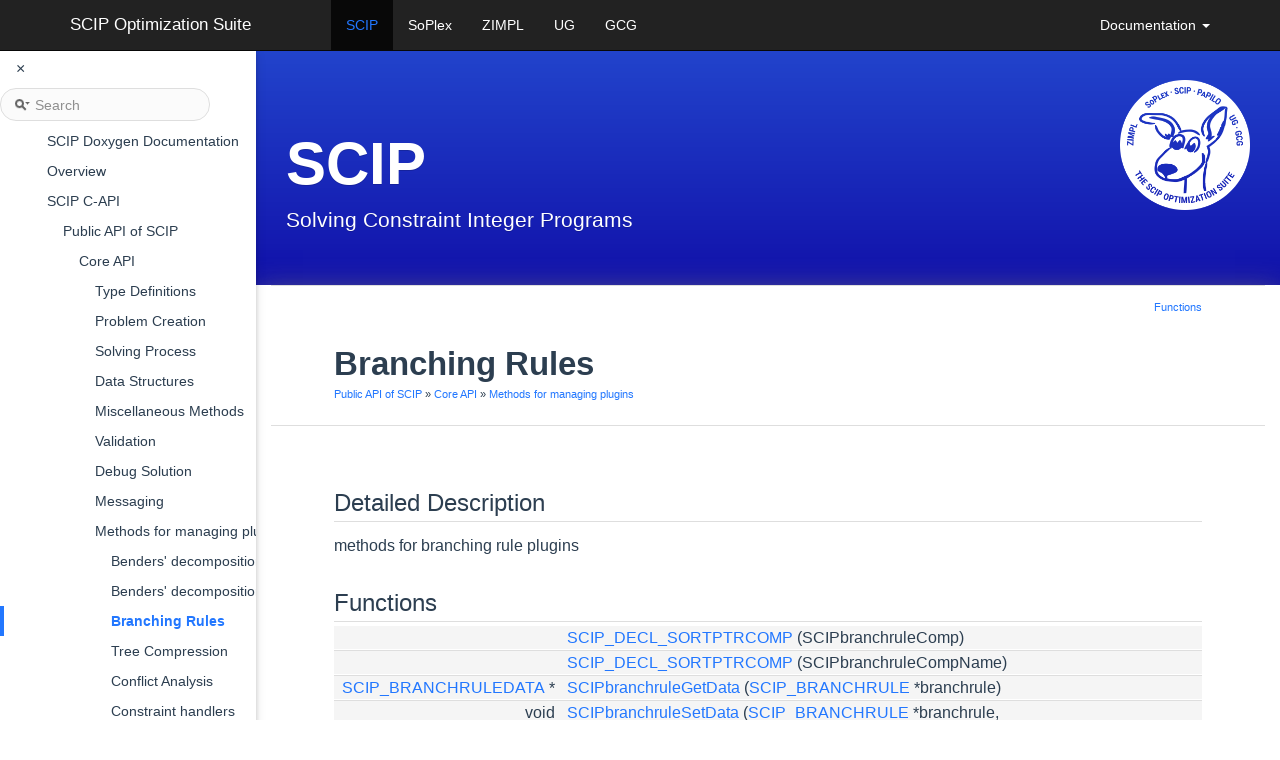

--- FILE ---
content_type: text/html; charset=UTF-8
request_url: https://www.scipopt.org/doc-8.0.4/html/group__PublicBranchRuleMethods.php
body_size: 12211
content:
<!DOCTYPE html>
<html>
  <head>
    <meta http-equiv="Content-Type" content="text/xhtml;charset=UTF-8"/>
    <meta name="viewport" content="width=device-width, initial-scale=1.0"/>
    <title>SCIP Doxygen Documentation: Branching Rules</title>
    <!-- search and treeview need jquery to be included first-->
    <script type="text/javascript" src="https://code.jquery.com/jquery.js"></script>
    <!-- this is old but needed for the sidenav -->
    <script type="text/javascript" src="jquery.js"></script>
    <!-- instead of
    <link href="navtree.css" rel="stylesheet" type="text/css"/>
<script type="text/javascript" src="resize.js"></script>
<script type="text/javascript" src="navtreedata.js"></script>
<script type="text/javascript" src="navtree.js"></script>
<script type="text/javascript">
  $(document).ready(initResizable);
</script>
     -->
    <link href="navtree.css" rel="stylesheet" type="text/css"/>
    <script type="text/javascript" src="navtreedata.js"></script>
    <script type="text/javascript" src="navtree.js"></script>
    <link href="search/search.css" rel="stylesheet" type="text/css"/>
<script type="text/javascript" src="search/searchdata.js"></script>
<script type="text/javascript" src="search/search.js"></script>
<script type="text/javascript">
  $(document).ready(function() { init_search(); });
</script>
    <script type="text/x-mathjax-config">
  MathJax.Hub.Config({
    extensions: ["tex2jax.js", "TeX/AMSmath.js", "TeX/AMSsymbols.js"],
    jax: ["input/TeX","output/HTML-CSS"],
});
</script><script type="text/javascript" src="../../MathJax/MathJax.js"></script>
    <link href="tabs.css" rel="stylesheet" type="text/css"/>
    <!--    <link rel="stylesheet" href="https://www.w3schools.com/w3css/4/w3.css"> -->
    <link rel="stylesheet" href="https://cdnjs.cloudflare.com/ajax/libs/font-awesome/4.7.0/css/font-awesome.min.css">
    <link href="https://scipopt.org/bootstrap/css/bootstrap.min.css" rel="stylesheet" type="text/css"/>
    <link href="https://scipopt.org/bootstrap/css/custom.css" rel="stylesheet" type="text/css"/>
    <link href="https://scipopt.org/bootstrap/css/custom-scip.css" rel="stylesheet" type="text/css"/>
    <link href="https://scipopt.org/bootstrap/css/navsidebar.css" rel="stylesheet" type="text/css"/>
    <link href="https://scipopt.org/bootstrap/css/doxygen.css" rel="stylesheet" type="text/css"/>
    <link href="https://scipopt.org/bootstrap/css/doxygen-awesome.css" rel="stylesheet" type="text/css"/>
    <!-- Include all compiled plugins (below), or include individual files as needed -->
    <script type="text/javascript" src="dynsections.js"></script>
    <script type="text/javascript" src="https://scipopt.org/bootstrap/js/bootstrap.js"></script>
    <script type="text/javascript" src="https://scipopt.org/js/navsidebar.js"></script>
  </head>
  <body>
  <div class="w3-sidebar w3-bar-block w3-card w3-animate-left" style="display:inline-block" id="mySidebar">
    <div style="@media (prefers-color-scheme: light) {background: #fafafa}">
      <button class="w3-button" onclick="mainnav_close()">&times;</button>
              <div id="MSearchBox" class="MSearchBoxInactive">
        <span class="left">
          <img id="MSearchSelect" src="search/mag_sel.png"
               onmouseover="return searchBox.OnSearchSelectShow()"
               onmouseout="return searchBox.OnSearchSelectHide()"
               alt=""/>
          <input type="text" id="MSearchField" value="Search" accesskey="S"
               onfocus="searchBox.OnSearchFieldFocus(true)" 
               onblur="searchBox.OnSearchFieldFocus(false)" 
               onkeyup="searchBox.OnSearchFieldChange(event)"/>
          </span><span class="right">
            <a id="MSearchClose" href="javascript:searchBox.CloseResultsWindow()"><img id="MSearchCloseImg" border="0" src="search/close.png" alt=""/></a>
          </span>
        </div>
    </div>
    <div id="nav-tree">
      <div id="nav-tree-contents">
        <!--<div id="nav-sync" class="sync"></div>-->
      </div>
    </div>
  </div>
<div id="main">
  <div style="position: fixed !important; z-index:3">
    <button id="openNav" class="w3-button w3-xlarge" onclick="mainnav_open()">&#9776;</button>
  </div>
  <header class="navbar navbar-inverse navbar-fixed-top bs-docs-nav" role="banner">
  <div class="container" id="scipopttopbar">
     <div class="navbar-header">
        <button class="navbar-toggle" type="button" data-toggle="collapse" data-target=".bs-navbar-collapse"> <span class="sr-only">Toggle navigation</span>
        <span class="icon-bar"></span>
        <span class="icon-bar"></span>
        <span class="icon-bar"></span>
        </button> <a href="http://scipopt.org#scipoptsuite" class="navbar-brand">SCIP Optimization Suite</a>
     </div>
     <nav class="collapse navbar-collapse bs-navbar-collapse" role="navigation">
        <ul class="nav navbar-nav">
           <li class="active"> <a href="http://scipopt.org">SCIP</a></li>
           <li> <a href="http://soplex.zib.de">SoPlex</a></li>
           <li> <a href="http://zimpl.zib.de">ZIMPL</a></li>
           <li> <a href="http://ug.zib.de">UG</a></li>
           <li> <a href="http://gcg.or.rwth-aachen.de/">GCG</a></li>
        </ul>
        <ul class="nav navbar-nav navbar-right">
            <li class="dropdown"> <a href="doc/html" class="dropdown-toggle" data-toggle="dropdown">Documentation <b class="caret"></b></a>
                <ul class="dropdown-menu">
                    <li><a href="/doc-10.0.0/html">SCIP 10.0.0</a></li>
                    <li><a href="/doc-9.2.4/html">SCIP 9.2.4</a></li>
                    <li><a href="/doc-8.1.0/html">SCIP 8.1.0</a></li>
                    <li><a href="/doc-7.0.3/html">SCIP 7.0.3</a></li>
                    <li><a href="/doc-6.0.2/html">SCIP 6.0.2</a></li>
                    <li><a href="/doc-5.0.1/html">SCIP 5.0.1</a></li>
                    <li><a href="/doc-4.0.1/html">SCIP 4.0.1</a></li>
                    <li><a href="/doc-3.2.1/html">SCIP 3.2.1</a></li>
                </ul>
            </li>
        </ul>
     </nav>
  </div>
</header>
  <div class="bs-header" id="content">
    <div class="container">
        <a href="index.php">
          <img style="float:right" src="https://scipopt.org/images/newscippy.png" height="130" title="Scippy" alt="Scippy"/>
        </a>
        <h1>SCIP</h1>
        <p>Solving Constraint Integer Programs</p>
    </div>
</div>
    <div class="container bs-docs-container">
      <div class="row">
        <div class="col-md-12">
          <div id="top"><!-- do not remove this div! -->
<!-- Generated by Doxygen 1.8.13 -->
<script type="text/javascript">
var searchBox = new SearchBox("searchBox", "search",false,'Search');
</script>
</div><!-- top -->
<div id="side-nav" class="ui-resizable side-nav-resizable">
  <div id="nav-tree">
    <div id="nav-tree-contents">
      <div id="nav-sync" class="sync"></div>
    </div>
  </div>
  <div id="splitbar" style="-moz-user-select:none;" 
       class="ui-resizable-handle">
  </div>
</div>
<script type="text/javascript">
$(document).ready(function(){initNavTree('group__PublicBranchRuleMethods.php','');});
</script>
<div id="doc-content">
<!-- window showing the filter options -->
<div id="MSearchSelectWindow"
     onmouseover="return searchBox.OnSearchSelectShow()"
     onmouseout="return searchBox.OnSearchSelectHide()"
     onkeydown="return searchBox.OnSearchSelectKey(event)">
</div>

<!-- iframe showing the search results (closed by default) -->
<div id="MSearchResultsWindow">
<iframe src="javascript:void(0)" frameborder="0" 
        name="MSearchResults" id="MSearchResults">
</iframe>
</div>

<div class="header">
  <div class="summary">
<a href="#func-members">Functions</a>  </div>
  <div class="headertitle">
<div class="title">Branching Rules<div class="ingroups"><a class="el" href="group__PUBLICAPI.php">Public API of SCIP</a> &raquo; <a class="el" href="group__PUBLICCOREAPI.php">Core API</a> &raquo; <a class="el" href="group__PluginManagementMethods.php">Methods for managing plugins</a></div></div>  </div>
</div><!--header-->
<div class="contents">
<a name="details" id="details"></a><h2 class="groupheader">Detailed Description</h2>
<p>methods for branching rule plugins </p>
<table class="memberdecls">
<tr class="heading"><td colspan="2"><h2 class="groupheader"><a name="func-members"></a>
Functions</h2></td></tr>
<tr class="memitem:ga51467dda0164a7ce5fa99811dfdbd092"><td class="memItemLeft" align="right" valign="top">&#160;</td><td class="memItemRight" valign="bottom"><a class="el" href="group__PublicBranchRuleMethods.php#ga51467dda0164a7ce5fa99811dfdbd092">SCIP_DECL_SORTPTRCOMP</a> (SCIPbranchruleComp)</td></tr>
<tr class="separator:ga51467dda0164a7ce5fa99811dfdbd092"><td class="memSeparator" colspan="2">&#160;</td></tr>
<tr class="memitem:gad2bd8ae3d00eb77cb1041e1de2ba3d47"><td class="memItemLeft" align="right" valign="top">&#160;</td><td class="memItemRight" valign="bottom"><a class="el" href="group__PublicBranchRuleMethods.php#gad2bd8ae3d00eb77cb1041e1de2ba3d47">SCIP_DECL_SORTPTRCOMP</a> (SCIPbranchruleCompName)</td></tr>
<tr class="separator:gad2bd8ae3d00eb77cb1041e1de2ba3d47"><td class="memSeparator" colspan="2">&#160;</td></tr>
<tr class="memitem:ga1d1acdd018c5e82de3ef86059362a54b"><td class="memItemLeft" align="right" valign="top"><a class="el" href="type__branch_8h.php#ad8162ab474c0a3151abeccc89f3172ca">SCIP_BRANCHRULEDATA</a> *&#160;</td><td class="memItemRight" valign="bottom"><a class="el" href="group__PublicBranchRuleMethods.php#ga1d1acdd018c5e82de3ef86059362a54b">SCIPbranchruleGetData</a> (<a class="el" href="type__branch_8h.php#ad7a1ef4885679e08d1661acff6409cc4">SCIP_BRANCHRULE</a> *branchrule)</td></tr>
<tr class="separator:ga1d1acdd018c5e82de3ef86059362a54b"><td class="memSeparator" colspan="2">&#160;</td></tr>
<tr class="memitem:gabbd7bf48bdd1e544d12104950b100bf9"><td class="memItemLeft" align="right" valign="top">void&#160;</td><td class="memItemRight" valign="bottom"><a class="el" href="group__PublicBranchRuleMethods.php#gabbd7bf48bdd1e544d12104950b100bf9">SCIPbranchruleSetData</a> (<a class="el" href="type__branch_8h.php#ad7a1ef4885679e08d1661acff6409cc4">SCIP_BRANCHRULE</a> *branchrule, <a class="el" href="type__branch_8h.php#ad8162ab474c0a3151abeccc89f3172ca">SCIP_BRANCHRULEDATA</a> *branchruledata)</td></tr>
<tr class="separator:gabbd7bf48bdd1e544d12104950b100bf9"><td class="memSeparator" colspan="2">&#160;</td></tr>
<tr class="memitem:ga867b1582bb5edd9210eba06a78891481"><td class="memItemLeft" align="right" valign="top">const char *&#160;</td><td class="memItemRight" valign="bottom"><a class="el" href="group__PublicBranchRuleMethods.php#ga867b1582bb5edd9210eba06a78891481">SCIPbranchruleGetName</a> (<a class="el" href="type__branch_8h.php#ad7a1ef4885679e08d1661acff6409cc4">SCIP_BRANCHRULE</a> *branchrule)</td></tr>
<tr class="separator:ga867b1582bb5edd9210eba06a78891481"><td class="memSeparator" colspan="2">&#160;</td></tr>
<tr class="memitem:ga304d4a0778fa9d6b0bcd622fccb4032d"><td class="memItemLeft" align="right" valign="top">const char *&#160;</td><td class="memItemRight" valign="bottom"><a class="el" href="group__PublicBranchRuleMethods.php#ga304d4a0778fa9d6b0bcd622fccb4032d">SCIPbranchruleGetDesc</a> (<a class="el" href="type__branch_8h.php#ad7a1ef4885679e08d1661acff6409cc4">SCIP_BRANCHRULE</a> *branchrule)</td></tr>
<tr class="separator:ga304d4a0778fa9d6b0bcd622fccb4032d"><td class="memSeparator" colspan="2">&#160;</td></tr>
<tr class="memitem:ga96b82084e2b2a50019e5362a8555c0c4"><td class="memItemLeft" align="right" valign="top">int&#160;</td><td class="memItemRight" valign="bottom"><a class="el" href="group__PublicBranchRuleMethods.php#ga96b82084e2b2a50019e5362a8555c0c4">SCIPbranchruleGetPriority</a> (<a class="el" href="type__branch_8h.php#ad7a1ef4885679e08d1661acff6409cc4">SCIP_BRANCHRULE</a> *branchrule)</td></tr>
<tr class="separator:ga96b82084e2b2a50019e5362a8555c0c4"><td class="memSeparator" colspan="2">&#160;</td></tr>
<tr class="memitem:ga2d09f1e7ce8a5fee2d5e03df93257711"><td class="memItemLeft" align="right" valign="top">int&#160;</td><td class="memItemRight" valign="bottom"><a class="el" href="group__PublicBranchRuleMethods.php#ga2d09f1e7ce8a5fee2d5e03df93257711">SCIPbranchruleGetMaxdepth</a> (<a class="el" href="type__branch_8h.php#ad7a1ef4885679e08d1661acff6409cc4">SCIP_BRANCHRULE</a> *branchrule)</td></tr>
<tr class="separator:ga2d09f1e7ce8a5fee2d5e03df93257711"><td class="memSeparator" colspan="2">&#160;</td></tr>
<tr class="memitem:gaa8db0457258fc68301149b273a3f1db9"><td class="memItemLeft" align="right" valign="top"><a class="el" href="def_8h.php#a7f0ca7bf9e709814432691d8173a21fa">SCIP_Real</a>&#160;</td><td class="memItemRight" valign="bottom"><a class="el" href="group__PublicBranchRuleMethods.php#gaa8db0457258fc68301149b273a3f1db9">SCIPbranchruleGetMaxbounddist</a> (<a class="el" href="type__branch_8h.php#ad7a1ef4885679e08d1661acff6409cc4">SCIP_BRANCHRULE</a> *branchrule)</td></tr>
<tr class="separator:gaa8db0457258fc68301149b273a3f1db9"><td class="memSeparator" colspan="2">&#160;</td></tr>
<tr class="memitem:ga9f7567f3d1a8d6a08acd5040b821c93f"><td class="memItemLeft" align="right" valign="top"><a class="el" href="def_8h.php#a7f0ca7bf9e709814432691d8173a21fa">SCIP_Real</a>&#160;</td><td class="memItemRight" valign="bottom"><a class="el" href="group__PublicBranchRuleMethods.php#ga9f7567f3d1a8d6a08acd5040b821c93f">SCIPbranchruleGetSetupTime</a> (<a class="el" href="type__branch_8h.php#ad7a1ef4885679e08d1661acff6409cc4">SCIP_BRANCHRULE</a> *branchrule)</td></tr>
<tr class="separator:ga9f7567f3d1a8d6a08acd5040b821c93f"><td class="memSeparator" colspan="2">&#160;</td></tr>
<tr class="memitem:ga6d5ae35942480e7a8ccc27ea62ac6e36"><td class="memItemLeft" align="right" valign="top"><a class="el" href="def_8h.php#a7f0ca7bf9e709814432691d8173a21fa">SCIP_Real</a>&#160;</td><td class="memItemRight" valign="bottom"><a class="el" href="group__PublicBranchRuleMethods.php#ga6d5ae35942480e7a8ccc27ea62ac6e36">SCIPbranchruleGetTime</a> (<a class="el" href="type__branch_8h.php#ad7a1ef4885679e08d1661acff6409cc4">SCIP_BRANCHRULE</a> *branchrule)</td></tr>
<tr class="separator:ga6d5ae35942480e7a8ccc27ea62ac6e36"><td class="memSeparator" colspan="2">&#160;</td></tr>
<tr class="memitem:ga57d161ea95484b1b24faaadd1398f047"><td class="memItemLeft" align="right" valign="top"><a class="el" href="def_8h.php#a1e6171040084cc1f39f88e386238ee10">SCIP_Longint</a>&#160;</td><td class="memItemRight" valign="bottom"><a class="el" href="group__PublicBranchRuleMethods.php#ga57d161ea95484b1b24faaadd1398f047">SCIPbranchruleGetNLPCalls</a> (<a class="el" href="type__branch_8h.php#ad7a1ef4885679e08d1661acff6409cc4">SCIP_BRANCHRULE</a> *branchrule)</td></tr>
<tr class="separator:ga57d161ea95484b1b24faaadd1398f047"><td class="memSeparator" colspan="2">&#160;</td></tr>
<tr class="memitem:gab7e5b0f9f396e8dd286b8106c8abefb2"><td class="memItemLeft" align="right" valign="top"><a class="el" href="def_8h.php#a1e6171040084cc1f39f88e386238ee10">SCIP_Longint</a>&#160;</td><td class="memItemRight" valign="bottom"><a class="el" href="group__PublicBranchRuleMethods.php#gab7e5b0f9f396e8dd286b8106c8abefb2">SCIPbranchruleGetNExternCalls</a> (<a class="el" href="type__branch_8h.php#ad7a1ef4885679e08d1661acff6409cc4">SCIP_BRANCHRULE</a> *branchrule)</td></tr>
<tr class="separator:gab7e5b0f9f396e8dd286b8106c8abefb2"><td class="memSeparator" colspan="2">&#160;</td></tr>
<tr class="memitem:ga1357642831295ff65127e1cde89f6b15"><td class="memItemLeft" align="right" valign="top"><a class="el" href="def_8h.php#a1e6171040084cc1f39f88e386238ee10">SCIP_Longint</a>&#160;</td><td class="memItemRight" valign="bottom"><a class="el" href="group__PublicBranchRuleMethods.php#ga1357642831295ff65127e1cde89f6b15">SCIPbranchruleGetNPseudoCalls</a> (<a class="el" href="type__branch_8h.php#ad7a1ef4885679e08d1661acff6409cc4">SCIP_BRANCHRULE</a> *branchrule)</td></tr>
<tr class="separator:ga1357642831295ff65127e1cde89f6b15"><td class="memSeparator" colspan="2">&#160;</td></tr>
<tr class="memitem:gab0ee757329f55b319f070acf3dcd5eac"><td class="memItemLeft" align="right" valign="top"><a class="el" href="def_8h.php#a1e6171040084cc1f39f88e386238ee10">SCIP_Longint</a>&#160;</td><td class="memItemRight" valign="bottom"><a class="el" href="group__PublicBranchRuleMethods.php#gab0ee757329f55b319f070acf3dcd5eac">SCIPbranchruleGetNCutoffs</a> (<a class="el" href="type__branch_8h.php#ad7a1ef4885679e08d1661acff6409cc4">SCIP_BRANCHRULE</a> *branchrule)</td></tr>
<tr class="separator:gab0ee757329f55b319f070acf3dcd5eac"><td class="memSeparator" colspan="2">&#160;</td></tr>
<tr class="memitem:gabf0a6eecd5ef04b248b3cc779ebfdac0"><td class="memItemLeft" align="right" valign="top"><a class="el" href="def_8h.php#a1e6171040084cc1f39f88e386238ee10">SCIP_Longint</a>&#160;</td><td class="memItemRight" valign="bottom"><a class="el" href="group__PublicBranchRuleMethods.php#gabf0a6eecd5ef04b248b3cc779ebfdac0">SCIPbranchruleGetNCutsFound</a> (<a class="el" href="type__branch_8h.php#ad7a1ef4885679e08d1661acff6409cc4">SCIP_BRANCHRULE</a> *branchrule)</td></tr>
<tr class="separator:gabf0a6eecd5ef04b248b3cc779ebfdac0"><td class="memSeparator" colspan="2">&#160;</td></tr>
<tr class="memitem:ga46dda31322521a4899b7e283702440ee"><td class="memItemLeft" align="right" valign="top"><a class="el" href="def_8h.php#a1e6171040084cc1f39f88e386238ee10">SCIP_Longint</a>&#160;</td><td class="memItemRight" valign="bottom"><a class="el" href="group__PublicBranchRuleMethods.php#ga46dda31322521a4899b7e283702440ee">SCIPbranchruleGetNConssFound</a> (<a class="el" href="type__branch_8h.php#ad7a1ef4885679e08d1661acff6409cc4">SCIP_BRANCHRULE</a> *branchrule)</td></tr>
<tr class="separator:ga46dda31322521a4899b7e283702440ee"><td class="memSeparator" colspan="2">&#160;</td></tr>
<tr class="memitem:ga0b042ef26904df16452d98fff283ef30"><td class="memItemLeft" align="right" valign="top"><a class="el" href="def_8h.php#a1e6171040084cc1f39f88e386238ee10">SCIP_Longint</a>&#160;</td><td class="memItemRight" valign="bottom"><a class="el" href="group__PublicBranchRuleMethods.php#ga0b042ef26904df16452d98fff283ef30">SCIPbranchruleGetNDomredsFound</a> (<a class="el" href="type__branch_8h.php#ad7a1ef4885679e08d1661acff6409cc4">SCIP_BRANCHRULE</a> *branchrule)</td></tr>
<tr class="separator:ga0b042ef26904df16452d98fff283ef30"><td class="memSeparator" colspan="2">&#160;</td></tr>
<tr class="memitem:ga6791d8dcd0d7a3756bc3deb80121c7b8"><td class="memItemLeft" align="right" valign="top"><a class="el" href="def_8h.php#a1e6171040084cc1f39f88e386238ee10">SCIP_Longint</a>&#160;</td><td class="memItemRight" valign="bottom"><a class="el" href="group__PublicBranchRuleMethods.php#ga6791d8dcd0d7a3756bc3deb80121c7b8">SCIPbranchruleGetNChildren</a> (<a class="el" href="type__branch_8h.php#ad7a1ef4885679e08d1661acff6409cc4">SCIP_BRANCHRULE</a> *branchrule)</td></tr>
<tr class="separator:ga6791d8dcd0d7a3756bc3deb80121c7b8"><td class="memSeparator" colspan="2">&#160;</td></tr>
<tr class="memitem:ga03bcb9057685b9e9c4a8cc8df4b2d748"><td class="memItemLeft" align="right" valign="top"><a class="el" href="def_8h.php#a5f45b90d62d88b23ba4cf7c08d3bf358">SCIP_Bool</a>&#160;</td><td class="memItemRight" valign="bottom"><a class="el" href="group__PublicBranchRuleMethods.php#ga03bcb9057685b9e9c4a8cc8df4b2d748">SCIPbranchruleIsInitialized</a> (<a class="el" href="type__branch_8h.php#ad7a1ef4885679e08d1661acff6409cc4">SCIP_BRANCHRULE</a> *branchrule)</td></tr>
<tr class="separator:ga03bcb9057685b9e9c4a8cc8df4b2d748"><td class="memSeparator" colspan="2">&#160;</td></tr>
<tr class="memitem:gabc1584df8f91652ee0e2dfc58e87c285"><td class="memItemLeft" align="right" valign="top"><a class="el" href="type__retcode_8h.php#ac847f5a370187651fbc1b82d0170b480">SCIP_RETCODE</a>&#160;</td><td class="memItemRight" valign="bottom"><a class="el" href="group__PublicBranchRuleMethods.php#gabc1584df8f91652ee0e2dfc58e87c285">SCIPincludeBranchrule</a> (<a class="el" href="type__scip_8h.php#a4792a242d315bf76f05b1f4e0712bc33">SCIP</a> *scip, const char *name, const char *desc, int priority, int maxdepth, <a class="el" href="def_8h.php#a7f0ca7bf9e709814432691d8173a21fa">SCIP_Real</a> maxbounddist, <a class="el" href="branch__strongcoloring_8c.php#a6930316c558ab39b21303b4f9d38c3af">SCIP_DECL_BRANCHCOPY</a>((*branchcopy)), <a class="el" href="branch__strongcoloring_8c.php#a925dcae2cebaca5734df3c52222c23b7">SCIP_DECL_BRANCHFREE</a>((*branchfree)), <a class="el" href="branch__strongcoloring_8c.php#a91be86f0d38d87df167457c6d0bea92d">SCIP_DECL_BRANCHINIT</a>((*branchinit)), <a class="el" href="branch__strongcoloring_8c.php#a5147f677ac24b24814cf74705865cecf">SCIP_DECL_BRANCHEXIT</a>((*branchexit)), <a class="el" href="objbranchrule_8cpp.php#a66599db98603aee7102afc0e2ad17192">SCIP_DECL_BRANCHINITSOL</a>((*branchinitsol)), <a class="el" href="objbranchrule_8cpp.php#a47ade596fd7ba818076fc9502afc329f">SCIP_DECL_BRANCHEXITSOL</a>((*branchexitsol)), <a class="el" href="branch__ryanfoster_8c.php#a10ca78ad875c805f5c889a941a80d203">SCIP_DECL_BRANCHEXECLP</a>((*branchexeclp)), <a class="el" href="objbranchrule_8cpp.php#a7b8245a4312cdee712cedc4e0cf3829d">SCIP_DECL_BRANCHEXECEXT</a>((*branchexecext)), <a class="el" href="branch__coloring_8c.php#ac9dd83e6dab9545a4f4e5da241081140">SCIP_DECL_BRANCHEXECPS</a>((*branchexecps)), <a class="el" href="type__branch_8h.php#ad8162ab474c0a3151abeccc89f3172ca">SCIP_BRANCHRULEDATA</a> *branchruledata)</td></tr>
<tr class="separator:gabc1584df8f91652ee0e2dfc58e87c285"><td class="memSeparator" colspan="2">&#160;</td></tr>
<tr class="memitem:ga4f07cd8ed0b5779012d5d5a8110a0220"><td class="memItemLeft" align="right" valign="top"><a class="el" href="type__retcode_8h.php#ac847f5a370187651fbc1b82d0170b480">SCIP_RETCODE</a>&#160;</td><td class="memItemRight" valign="bottom"><a class="el" href="group__PublicBranchRuleMethods.php#ga4f07cd8ed0b5779012d5d5a8110a0220">SCIPincludeBranchruleBasic</a> (<a class="el" href="type__scip_8h.php#a4792a242d315bf76f05b1f4e0712bc33">SCIP</a> *scip, <a class="el" href="type__branch_8h.php#ad7a1ef4885679e08d1661acff6409cc4">SCIP_BRANCHRULE</a> **branchruleptr, const char *name, const char *desc, int priority, int maxdepth, <a class="el" href="def_8h.php#a7f0ca7bf9e709814432691d8173a21fa">SCIP_Real</a> maxbounddist, <a class="el" href="type__branch_8h.php#ad8162ab474c0a3151abeccc89f3172ca">SCIP_BRANCHRULEDATA</a> *branchruledata)</td></tr>
<tr class="separator:ga4f07cd8ed0b5779012d5d5a8110a0220"><td class="memSeparator" colspan="2">&#160;</td></tr>
<tr class="memitem:ga4d5b1499a92350c1d567d9cfcc2f45b0"><td class="memItemLeft" align="right" valign="top"><a class="el" href="type__retcode_8h.php#ac847f5a370187651fbc1b82d0170b480">SCIP_RETCODE</a>&#160;</td><td class="memItemRight" valign="bottom"><a class="el" href="group__PublicBranchRuleMethods.php#ga4d5b1499a92350c1d567d9cfcc2f45b0">SCIPsetBranchruleCopy</a> (<a class="el" href="type__scip_8h.php#a4792a242d315bf76f05b1f4e0712bc33">SCIP</a> *scip, <a class="el" href="type__branch_8h.php#ad7a1ef4885679e08d1661acff6409cc4">SCIP_BRANCHRULE</a> *branchrule, <a class="el" href="branch__strongcoloring_8c.php#a6930316c558ab39b21303b4f9d38c3af">SCIP_DECL_BRANCHCOPY</a>((*branchcopy)))</td></tr>
<tr class="separator:ga4d5b1499a92350c1d567d9cfcc2f45b0"><td class="memSeparator" colspan="2">&#160;</td></tr>
<tr class="memitem:ga7df3af9934cdeae0ca3d5a0f4de63890"><td class="memItemLeft" align="right" valign="top"><a class="el" href="type__retcode_8h.php#ac847f5a370187651fbc1b82d0170b480">SCIP_RETCODE</a>&#160;</td><td class="memItemRight" valign="bottom"><a class="el" href="group__PublicBranchRuleMethods.php#ga7df3af9934cdeae0ca3d5a0f4de63890">SCIPsetBranchruleFree</a> (<a class="el" href="type__scip_8h.php#a4792a242d315bf76f05b1f4e0712bc33">SCIP</a> *scip, <a class="el" href="type__branch_8h.php#ad7a1ef4885679e08d1661acff6409cc4">SCIP_BRANCHRULE</a> *branchrule, <a class="el" href="branch__strongcoloring_8c.php#a925dcae2cebaca5734df3c52222c23b7">SCIP_DECL_BRANCHFREE</a>((*branchfree)))</td></tr>
<tr class="separator:ga7df3af9934cdeae0ca3d5a0f4de63890"><td class="memSeparator" colspan="2">&#160;</td></tr>
<tr class="memitem:ga94baef4a5e8cb44983583e0801f3d227"><td class="memItemLeft" align="right" valign="top"><a class="el" href="type__retcode_8h.php#ac847f5a370187651fbc1b82d0170b480">SCIP_RETCODE</a>&#160;</td><td class="memItemRight" valign="bottom"><a class="el" href="group__PublicBranchRuleMethods.php#ga94baef4a5e8cb44983583e0801f3d227">SCIPsetBranchruleInit</a> (<a class="el" href="type__scip_8h.php#a4792a242d315bf76f05b1f4e0712bc33">SCIP</a> *scip, <a class="el" href="type__branch_8h.php#ad7a1ef4885679e08d1661acff6409cc4">SCIP_BRANCHRULE</a> *branchrule, <a class="el" href="branch__strongcoloring_8c.php#a91be86f0d38d87df167457c6d0bea92d">SCIP_DECL_BRANCHINIT</a>((*branchinit)))</td></tr>
<tr class="separator:ga94baef4a5e8cb44983583e0801f3d227"><td class="memSeparator" colspan="2">&#160;</td></tr>
<tr class="memitem:ga269fed5f35288630f2d4d6d60250b460"><td class="memItemLeft" align="right" valign="top"><a class="el" href="type__retcode_8h.php#ac847f5a370187651fbc1b82d0170b480">SCIP_RETCODE</a>&#160;</td><td class="memItemRight" valign="bottom"><a class="el" href="group__PublicBranchRuleMethods.php#ga269fed5f35288630f2d4d6d60250b460">SCIPsetBranchruleExit</a> (<a class="el" href="type__scip_8h.php#a4792a242d315bf76f05b1f4e0712bc33">SCIP</a> *scip, <a class="el" href="type__branch_8h.php#ad7a1ef4885679e08d1661acff6409cc4">SCIP_BRANCHRULE</a> *branchrule, <a class="el" href="branch__strongcoloring_8c.php#a5147f677ac24b24814cf74705865cecf">SCIP_DECL_BRANCHEXIT</a>((*branchexit)))</td></tr>
<tr class="separator:ga269fed5f35288630f2d4d6d60250b460"><td class="memSeparator" colspan="2">&#160;</td></tr>
<tr class="memitem:gad1efb5958f6ecc2d74c5796a647ed2bb"><td class="memItemLeft" align="right" valign="top"><a class="el" href="type__retcode_8h.php#ac847f5a370187651fbc1b82d0170b480">SCIP_RETCODE</a>&#160;</td><td class="memItemRight" valign="bottom"><a class="el" href="group__PublicBranchRuleMethods.php#gad1efb5958f6ecc2d74c5796a647ed2bb">SCIPsetBranchruleInitsol</a> (<a class="el" href="type__scip_8h.php#a4792a242d315bf76f05b1f4e0712bc33">SCIP</a> *scip, <a class="el" href="type__branch_8h.php#ad7a1ef4885679e08d1661acff6409cc4">SCIP_BRANCHRULE</a> *branchrule, <a class="el" href="objbranchrule_8cpp.php#a66599db98603aee7102afc0e2ad17192">SCIP_DECL_BRANCHINITSOL</a>((*branchinitsol)))</td></tr>
<tr class="separator:gad1efb5958f6ecc2d74c5796a647ed2bb"><td class="memSeparator" colspan="2">&#160;</td></tr>
<tr class="memitem:ga9371202ef4cc631bf257f1c36c2c3fc8"><td class="memItemLeft" align="right" valign="top"><a class="el" href="type__retcode_8h.php#ac847f5a370187651fbc1b82d0170b480">SCIP_RETCODE</a>&#160;</td><td class="memItemRight" valign="bottom"><a class="el" href="group__PublicBranchRuleMethods.php#ga9371202ef4cc631bf257f1c36c2c3fc8">SCIPsetBranchruleExitsol</a> (<a class="el" href="type__scip_8h.php#a4792a242d315bf76f05b1f4e0712bc33">SCIP</a> *scip, <a class="el" href="type__branch_8h.php#ad7a1ef4885679e08d1661acff6409cc4">SCIP_BRANCHRULE</a> *branchrule, <a class="el" href="objbranchrule_8cpp.php#a47ade596fd7ba818076fc9502afc329f">SCIP_DECL_BRANCHEXITSOL</a>((*branchexitsol)))</td></tr>
<tr class="separator:ga9371202ef4cc631bf257f1c36c2c3fc8"><td class="memSeparator" colspan="2">&#160;</td></tr>
<tr class="memitem:ga40083cac3482b70d3dc5ca542606411f"><td class="memItemLeft" align="right" valign="top"><a class="el" href="type__retcode_8h.php#ac847f5a370187651fbc1b82d0170b480">SCIP_RETCODE</a>&#160;</td><td class="memItemRight" valign="bottom"><a class="el" href="group__PublicBranchRuleMethods.php#ga40083cac3482b70d3dc5ca542606411f">SCIPsetBranchruleExecLp</a> (<a class="el" href="type__scip_8h.php#a4792a242d315bf76f05b1f4e0712bc33">SCIP</a> *scip, <a class="el" href="type__branch_8h.php#ad7a1ef4885679e08d1661acff6409cc4">SCIP_BRANCHRULE</a> *branchrule, <a class="el" href="branch__ryanfoster_8c.php#a10ca78ad875c805f5c889a941a80d203">SCIP_DECL_BRANCHEXECLP</a>((*branchexeclp)))</td></tr>
<tr class="separator:ga40083cac3482b70d3dc5ca542606411f"><td class="memSeparator" colspan="2">&#160;</td></tr>
<tr class="memitem:ga014be004d96552977f5e8508524ee169"><td class="memItemLeft" align="right" valign="top"><a class="el" href="type__retcode_8h.php#ac847f5a370187651fbc1b82d0170b480">SCIP_RETCODE</a>&#160;</td><td class="memItemRight" valign="bottom"><a class="el" href="group__PublicBranchRuleMethods.php#ga014be004d96552977f5e8508524ee169">SCIPsetBranchruleExecExt</a> (<a class="el" href="type__scip_8h.php#a4792a242d315bf76f05b1f4e0712bc33">SCIP</a> *scip, <a class="el" href="type__branch_8h.php#ad7a1ef4885679e08d1661acff6409cc4">SCIP_BRANCHRULE</a> *branchrule, <a class="el" href="objbranchrule_8cpp.php#a7b8245a4312cdee712cedc4e0cf3829d">SCIP_DECL_BRANCHEXECEXT</a>((*branchexecext)))</td></tr>
<tr class="separator:ga014be004d96552977f5e8508524ee169"><td class="memSeparator" colspan="2">&#160;</td></tr>
<tr class="memitem:ga5b15bffaaf54f5e9881d87be5b4189f5"><td class="memItemLeft" align="right" valign="top"><a class="el" href="type__retcode_8h.php#ac847f5a370187651fbc1b82d0170b480">SCIP_RETCODE</a>&#160;</td><td class="memItemRight" valign="bottom"><a class="el" href="group__PublicBranchRuleMethods.php#ga5b15bffaaf54f5e9881d87be5b4189f5">SCIPsetBranchruleExecPs</a> (<a class="el" href="type__scip_8h.php#a4792a242d315bf76f05b1f4e0712bc33">SCIP</a> *scip, <a class="el" href="type__branch_8h.php#ad7a1ef4885679e08d1661acff6409cc4">SCIP_BRANCHRULE</a> *branchrule, <a class="el" href="branch__coloring_8c.php#ac9dd83e6dab9545a4f4e5da241081140">SCIP_DECL_BRANCHEXECPS</a>((*branchexecps)))</td></tr>
<tr class="separator:ga5b15bffaaf54f5e9881d87be5b4189f5"><td class="memSeparator" colspan="2">&#160;</td></tr>
<tr class="memitem:ga5e3e59aad82224804d26fb84925efcb3"><td class="memItemLeft" align="right" valign="top"><a class="el" href="type__branch_8h.php#ad7a1ef4885679e08d1661acff6409cc4">SCIP_BRANCHRULE</a> *&#160;</td><td class="memItemRight" valign="bottom"><a class="el" href="group__PublicBranchRuleMethods.php#ga5e3e59aad82224804d26fb84925efcb3">SCIPfindBranchrule</a> (<a class="el" href="type__scip_8h.php#a4792a242d315bf76f05b1f4e0712bc33">SCIP</a> *scip, const char *name)</td></tr>
<tr class="separator:ga5e3e59aad82224804d26fb84925efcb3"><td class="memSeparator" colspan="2">&#160;</td></tr>
<tr class="memitem:ga2c916aabbaccad48d5d51995ffc1564e"><td class="memItemLeft" align="right" valign="top"><a class="el" href="type__branch_8h.php#ad7a1ef4885679e08d1661acff6409cc4">SCIP_BRANCHRULE</a> **&#160;</td><td class="memItemRight" valign="bottom"><a class="el" href="group__PublicBranchRuleMethods.php#ga2c916aabbaccad48d5d51995ffc1564e">SCIPgetBranchrules</a> (<a class="el" href="type__scip_8h.php#a4792a242d315bf76f05b1f4e0712bc33">SCIP</a> *scip)</td></tr>
<tr class="separator:ga2c916aabbaccad48d5d51995ffc1564e"><td class="memSeparator" colspan="2">&#160;</td></tr>
<tr class="memitem:gadf8c5a3d21831c9dc0eb46559590267d"><td class="memItemLeft" align="right" valign="top">int&#160;</td><td class="memItemRight" valign="bottom"><a class="el" href="group__PublicBranchRuleMethods.php#gadf8c5a3d21831c9dc0eb46559590267d">SCIPgetNBranchrules</a> (<a class="el" href="type__scip_8h.php#a4792a242d315bf76f05b1f4e0712bc33">SCIP</a> *scip)</td></tr>
<tr class="separator:gadf8c5a3d21831c9dc0eb46559590267d"><td class="memSeparator" colspan="2">&#160;</td></tr>
<tr class="memitem:gab715344f533d6066a8c79064acd60aee"><td class="memItemLeft" align="right" valign="top"><a class="el" href="type__retcode_8h.php#ac847f5a370187651fbc1b82d0170b480">SCIP_RETCODE</a>&#160;</td><td class="memItemRight" valign="bottom"><a class="el" href="group__PublicBranchRuleMethods.php#gab715344f533d6066a8c79064acd60aee">SCIPsetBranchrulePriority</a> (<a class="el" href="type__scip_8h.php#a4792a242d315bf76f05b1f4e0712bc33">SCIP</a> *scip, <a class="el" href="type__branch_8h.php#ad7a1ef4885679e08d1661acff6409cc4">SCIP_BRANCHRULE</a> *branchrule, int priority)</td></tr>
<tr class="separator:gab715344f533d6066a8c79064acd60aee"><td class="memSeparator" colspan="2">&#160;</td></tr>
<tr class="memitem:gae5dcaf1cd845d98239be6d455139c315"><td class="memItemLeft" align="right" valign="top"><a class="el" href="type__retcode_8h.php#ac847f5a370187651fbc1b82d0170b480">SCIP_RETCODE</a>&#160;</td><td class="memItemRight" valign="bottom"><a class="el" href="group__PublicBranchRuleMethods.php#gae5dcaf1cd845d98239be6d455139c315">SCIPsetBranchruleMaxdepth</a> (<a class="el" href="type__scip_8h.php#a4792a242d315bf76f05b1f4e0712bc33">SCIP</a> *scip, <a class="el" href="type__branch_8h.php#ad7a1ef4885679e08d1661acff6409cc4">SCIP_BRANCHRULE</a> *branchrule, int maxdepth)</td></tr>
<tr class="separator:gae5dcaf1cd845d98239be6d455139c315"><td class="memSeparator" colspan="2">&#160;</td></tr>
<tr class="memitem:gad69f37ff3ea128715b71464e2e572564"><td class="memItemLeft" align="right" valign="top"><a class="el" href="type__retcode_8h.php#ac847f5a370187651fbc1b82d0170b480">SCIP_RETCODE</a>&#160;</td><td class="memItemRight" valign="bottom"><a class="el" href="group__PublicBranchRuleMethods.php#gad69f37ff3ea128715b71464e2e572564">SCIPsetBranchruleMaxbounddist</a> (<a class="el" href="type__scip_8h.php#a4792a242d315bf76f05b1f4e0712bc33">SCIP</a> *scip, <a class="el" href="type__branch_8h.php#ad7a1ef4885679e08d1661acff6409cc4">SCIP_BRANCHRULE</a> *branchrule, <a class="el" href="def_8h.php#a7f0ca7bf9e709814432691d8173a21fa">SCIP_Real</a> maxbounddist)</td></tr>
<tr class="separator:gad69f37ff3ea128715b71464e2e572564"><td class="memSeparator" colspan="2">&#160;</td></tr>
</table>
<h2 class="groupheader">Function Documentation</h2>
<a id="ga51467dda0164a7ce5fa99811dfdbd092"></a>
<h2 class="memtitle"><span class="permalink"><a href="#ga51467dda0164a7ce5fa99811dfdbd092">&#9670;&nbsp;</a></span>SCIP_DECL_SORTPTRCOMP() <span class="overload">[1/2]</span></h2>

<div class="memitem">
<div class="memproto">
      <table class="memname">
        <tr>
          <td class="memname">SCIP_DECL_SORTPTRCOMP </td>
          <td>(</td>
          <td class="paramtype">SCIPbranchruleComp&#160;</td>
          <td class="paramname"></td><td>)</td>
          <td></td>
        </tr>
      </table>
</div><div class="memdoc">
<p>compares two branching rules w. r. to their priority </p>

<p class="definition">Definition at line <a class="el" href="branch_8c_source.php#l01220">1220</a> of file <a class="el" href="branch_8c_source.php">branch.c</a>.</p>

</div>
</div>
<a id="gad2bd8ae3d00eb77cb1041e1de2ba3d47"></a>
<h2 class="memtitle"><span class="permalink"><a href="#gad2bd8ae3d00eb77cb1041e1de2ba3d47">&#9670;&nbsp;</a></span>SCIP_DECL_SORTPTRCOMP() <span class="overload">[2/2]</span></h2>

<div class="memitem">
<div class="memproto">
      <table class="memname">
        <tr>
          <td class="memname">SCIP_DECL_SORTPTRCOMP </td>
          <td>(</td>
          <td class="paramtype">SCIPbranchruleCompName&#160;</td>
          <td class="paramname"></td><td>)</td>
          <td></td>
        </tr>
      </table>
</div><div class="memdoc">
<p>comparison method for sorting branching rules w.r.t. to their name </p>

<p class="definition">Definition at line <a class="el" href="branch_8c_source.php#l01226">1226</a> of file <a class="el" href="branch_8c_source.php">branch.c</a>.</p>

<p class="reference">References <a class="el" href="branch_8c_source.php#l01971">SCIPbranchruleGetName()</a>.</p>

</div>
</div>
<a id="ga1d1acdd018c5e82de3ef86059362a54b"></a>
<h2 class="memtitle"><span class="permalink"><a href="#ga1d1acdd018c5e82de3ef86059362a54b">&#9670;&nbsp;</a></span>SCIPbranchruleGetData()</h2>

<div class="memitem">
<div class="memproto">
      <table class="memname">
        <tr>
          <td class="memname"><a class="el" href="type__branch_8h.php#ad8162ab474c0a3151abeccc89f3172ca">SCIP_BRANCHRULEDATA</a>* SCIPbranchruleGetData </td>
          <td>(</td>
          <td class="paramtype"><a class="el" href="type__branch_8h.php#ad7a1ef4885679e08d1661acff6409cc4">SCIP_BRANCHRULE</a> *&#160;</td>
          <td class="paramname"><em>branchrule</em></td><td>)</td>
          <td></td>
        </tr>
      </table>
</div><div class="memdoc">
<p>gets user data of branching rule </p>
<dl class="params"><dt>Parameters</dt><dd>
  <table class="params">
    <tr><td class="paramname">branchrule</td><td>branching rule </td></tr>
  </table>
  </dd>
</dl>

<p class="definition">Definition at line <a class="el" href="branch_8c_source.php#l01849">1849</a> of file <a class="el" href="branch_8c_source.php">branch.c</a>.</p>

<p class="reference">References <a class="el" href="struct__branch_8h_source.php#l00103">SCIP_Branchrule::branchruledata</a>, and <a class="el" href="lpi__spx1_8cpp_source.php#l00164">NULL</a>.</p>

<p class="reference">Referenced by <a class="el" href="branch__relpscost_8c_source.php#l00689">applyBdchgs()</a>, <a class="el" href="branch__allfullstrong_8c_source.php#l00087">branch()</a>, <a class="el" href="branch__relpscost_8c_source.php#l00766">execRelpscost()</a>, <a class="el" href="objbranchrule_8cpp_source.php#l00062">SCIP_DECL_BRANCHCOPY()</a>, <a class="el" href="objbranchrule_8cpp_source.php#l00199">SCIP_DECL_BRANCHEXECEXT()</a>, <a class="el" href="branch__strongcoloring_8c_source.php#l00402">SCIP_DECL_BRANCHEXECLP()</a>, <a class="el" href="objbranchrule_8cpp_source.php#l00216">SCIP_DECL_BRANCHEXECPS()</a>, <a class="el" href="branch__strongcoloring_8c_source.php#l00721">SCIP_DECL_BRANCHEXIT()</a>, <a class="el" href="objbranchrule_8cpp_source.php#l00165">SCIP_DECL_BRANCHEXITSOL()</a>, <a class="el" href="branch__strongcoloring_8c_source.php#l00687">SCIP_DECL_BRANCHFREE()</a>, <a class="el" href="branch__strongcoloring_8c_source.php#l00701">SCIP_DECL_BRANCHINIT()</a>, <a class="el" href="objbranchrule_8cpp_source.php#l00148">SCIP_DECL_BRANCHINITSOL()</a>, <a class="el" href="objbranchrule_8cpp_source.php#l00267">SCIPfindObjBranchrule()</a>, <a class="el" href="objbranchrule_8cpp_source.php#l00286">SCIPgetObjBranchrule()</a>, <a class="el" href="branch__vanillafullstrong_8c_source.php#l00564">SCIPgetVanillafullstrongData()</a>, <a class="el" href="branch__allfullstrong_8c_source.php#l00294">SCIPselectVarPseudoStrongBranching()</a>, <a class="el" href="branch__fullstrong_8c_source.php#l00173">SCIPselectVarStrongBranching()</a>, <a class="el" href="branch__pscost_8c_source.php#l00451">selectBranchVar()</a>, and <a class="el" href="branch__multaggr_8c_source.php#l00170">selectVarMultAggrBranching()</a>.</p>

</div>
</div>
<a id="gabbd7bf48bdd1e544d12104950b100bf9"></a>
<h2 class="memtitle"><span class="permalink"><a href="#gabbd7bf48bdd1e544d12104950b100bf9">&#9670;&nbsp;</a></span>SCIPbranchruleSetData()</h2>

<div class="memitem">
<div class="memproto">
      <table class="memname">
        <tr>
          <td class="memname">void SCIPbranchruleSetData </td>
          <td>(</td>
          <td class="paramtype"><a class="el" href="type__branch_8h.php#ad7a1ef4885679e08d1661acff6409cc4">SCIP_BRANCHRULE</a> *&#160;</td>
          <td class="paramname"><em>branchrule</em>, </td>
        </tr>
        <tr>
          <td class="paramkey"></td>
          <td></td>
          <td class="paramtype"><a class="el" href="type__branch_8h.php#ad8162ab474c0a3151abeccc89f3172ca">SCIP_BRANCHRULEDATA</a> *&#160;</td>
          <td class="paramname"><em>branchruledata</em>&#160;</td>
        </tr>
        <tr>
          <td></td>
          <td>)</td>
          <td></td><td></td>
        </tr>
      </table>
</div><div class="memdoc">
<p>sets user data of branching rule; user has to free old data in advance! </p>
<dl class="params"><dt>Parameters</dt><dd>
  <table class="params">
    <tr><td class="paramname">branchrule</td><td>branching rule </td></tr>
    <tr><td class="paramname">branchruledata</td><td>new branching rule user data </td></tr>
  </table>
  </dd>
</dl>

<p class="definition">Definition at line <a class="el" href="branch_8c_source.php#l01859">1859</a> of file <a class="el" href="branch_8c_source.php">branch.c</a>.</p>

<p class="reference">References <a class="el" href="struct__branch_8h_source.php#l00103">SCIP_Branchrule::branchruledata</a>, and <a class="el" href="lpi__spx1_8cpp_source.php#l00164">NULL</a>.</p>

<p class="reference">Referenced by <a class="el" href="branch__strongcoloring_8c_source.php#l00687">SCIP_DECL_BRANCHFREE()</a>.</p>

</div>
</div>
<a id="ga867b1582bb5edd9210eba06a78891481"></a>
<h2 class="memtitle"><span class="permalink"><a href="#ga867b1582bb5edd9210eba06a78891481">&#9670;&nbsp;</a></span>SCIPbranchruleGetName()</h2>

<div class="memitem">
<div class="memproto">
      <table class="memname">
        <tr>
          <td class="memname">const char* SCIPbranchruleGetName </td>
          <td>(</td>
          <td class="paramtype"><a class="el" href="type__branch_8h.php#ad7a1ef4885679e08d1661acff6409cc4">SCIP_BRANCHRULE</a> *&#160;</td>
          <td class="paramname"><em>branchrule</em></td><td>)</td>
          <td></td>
        </tr>
      </table>
</div><div class="memdoc">
<p>gets name of branching rule </p>
<dl class="params"><dt>Parameters</dt><dd>
  <table class="params">
    <tr><td class="paramname">branchrule</td><td>branching rule </td></tr>
  </table>
  </dd>
</dl>

<p class="definition">Definition at line <a class="el" href="branch_8c_source.php#l01971">1971</a> of file <a class="el" href="branch_8c_source.php">branch.c</a>.</p>

<p class="reference">References <a class="el" href="struct__branch_8h_source.php#l00092">SCIP_Branchrule::name</a>, and <a class="el" href="lpi__spx1_8cpp_source.php#l00164">NULL</a>.</p>

<p class="reference">Referenced by <a class="el" href="branch__allfullstrong_8c_source.php#l00087">branch()</a>, <a class="el" href="branch__lookahead_8c_source.php#l05779">initBranchruleData()</a>, <a class="el" href="branch__coloring_8c_source.php#l00069">SCIP_DECL_BRANCHCOPY()</a>, <a class="el" href="branch__leastinf_8c_source.php#l00299">SCIP_DECL_BRANCHEXECEXT()</a>, <a class="el" href="branch__coloring_8c_source.php#l00080">SCIP_DECL_BRANCHEXECLP()</a>, <a class="el" href="branch__coloring_8c_source.php#l00279">SCIP_DECL_BRANCHEXECPS()</a>, <a class="el" href="branch__distribution_8c_source.php#l01063">SCIP_DECL_BRANCHEXITSOL()</a>, <a class="el" href="branch__distribution_8c_source.php#l01098">SCIP_DECL_BRANCHFREE()</a>, <a class="el" href="dialog__default_8c_source.php#l00721">SCIP_DECL_DIALOGEXEC()</a>, <a class="el" href="branch_8c_source.php#l01226">SCIP_DECL_SORTPTRCOMP()</a>, <a class="el" href="branch_8c_source.php#l01247">SCIPbranchruleCopyInclude()</a>, <a class="el" href="dialog__default_8c_source.php#l05917">SCIPincludeDialogDefaultFix()</a>, <a class="el" href="dialog__default_8c_source.php#l05034">SCIPincludeDialogDefaultSet()</a>, <a class="el" href="scip__solvingstats_8c_source.php#l03123">SCIPprintBranchruleStatistics()</a>, and <a class="el" href="set_8c_source.php#l04833">SCIPsetFindNodesel()</a>.</p>

</div>
</div>
<a id="ga304d4a0778fa9d6b0bcd622fccb4032d"></a>
<h2 class="memtitle"><span class="permalink"><a href="#ga304d4a0778fa9d6b0bcd622fccb4032d">&#9670;&nbsp;</a></span>SCIPbranchruleGetDesc()</h2>

<div class="memitem">
<div class="memproto">
      <table class="memname">
        <tr>
          <td class="memname">const char* SCIPbranchruleGetDesc </td>
          <td>(</td>
          <td class="paramtype"><a class="el" href="type__branch_8h.php#ad7a1ef4885679e08d1661acff6409cc4">SCIP_BRANCHRULE</a> *&#160;</td>
          <td class="paramname"><em>branchrule</em></td><td>)</td>
          <td></td>
        </tr>
      </table>
</div><div class="memdoc">
<p>gets description of branching rule </p>
<dl class="params"><dt>Parameters</dt><dd>
  <table class="params">
    <tr><td class="paramname">branchrule</td><td>branching rule </td></tr>
  </table>
  </dd>
</dl>

<p class="definition">Definition at line <a class="el" href="branch_8c_source.php#l01981">1981</a> of file <a class="el" href="branch_8c_source.php">branch.c</a>.</p>

<p class="reference">References <a class="el" href="struct__branch_8h_source.php#l00093">SCIP_Branchrule::desc</a>, and <a class="el" href="lpi__spx1_8cpp_source.php#l00164">NULL</a>.</p>

<p class="reference">Referenced by <a class="el" href="dialog__default_8c_source.php#l00721">SCIP_DECL_DIALOGEXEC()</a>, <a class="el" href="dialog__default_8c_source.php#l05917">SCIPincludeDialogDefaultFix()</a>, and <a class="el" href="dialog__default_8c_source.php#l05034">SCIPincludeDialogDefaultSet()</a>.</p>

</div>
</div>
<a id="ga96b82084e2b2a50019e5362a8555c0c4"></a>
<h2 class="memtitle"><span class="permalink"><a href="#ga96b82084e2b2a50019e5362a8555c0c4">&#9670;&nbsp;</a></span>SCIPbranchruleGetPriority()</h2>

<div class="memitem">
<div class="memproto">
      <table class="memname">
        <tr>
          <td class="memname">int SCIPbranchruleGetPriority </td>
          <td>(</td>
          <td class="paramtype"><a class="el" href="type__branch_8h.php#ad7a1ef4885679e08d1661acff6409cc4">SCIP_BRANCHRULE</a> *&#160;</td>
          <td class="paramname"><em>branchrule</em></td><td>)</td>
          <td></td>
        </tr>
      </table>
</div><div class="memdoc">
<p>gets priority of branching rule </p>
<dl class="params"><dt>Parameters</dt><dd>
  <table class="params">
    <tr><td class="paramname">branchrule</td><td>branching rule </td></tr>
  </table>
  </dd>
</dl>

<p class="definition">Definition at line <a class="el" href="branch_8c_source.php#l01991">1991</a> of file <a class="el" href="branch_8c_source.php">branch.c</a>.</p>

<p class="reference">References <a class="el" href="lpi__spx1_8cpp_source.php#l00164">NULL</a>, and <a class="el" href="struct__branch_8h_source.php#l00106">SCIP_Branchrule::priority</a>.</p>

<p class="reference">Referenced by <a class="el" href="dialog__default_8c_source.php#l00721">SCIP_DECL_DIALOGEXEC()</a>.</p>

</div>
</div>
<a id="ga2d09f1e7ce8a5fee2d5e03df93257711"></a>
<h2 class="memtitle"><span class="permalink"><a href="#ga2d09f1e7ce8a5fee2d5e03df93257711">&#9670;&nbsp;</a></span>SCIPbranchruleGetMaxdepth()</h2>

<div class="memitem">
<div class="memproto">
      <table class="memname">
        <tr>
          <td class="memname">int SCIPbranchruleGetMaxdepth </td>
          <td>(</td>
          <td class="paramtype"><a class="el" href="type__branch_8h.php#ad7a1ef4885679e08d1661acff6409cc4">SCIP_BRANCHRULE</a> *&#160;</td>
          <td class="paramname"><em>branchrule</em></td><td>)</td>
          <td></td>
        </tr>
      </table>
</div><div class="memdoc">
<p>gets maximal depth level, up to which this branching rule should be used (-1 for no limit) </p>
<dl class="params"><dt>Parameters</dt><dd>
  <table class="params">
    <tr><td class="paramname">branchrule</td><td>branching rule </td></tr>
  </table>
  </dd>
</dl>

<p class="definition">Definition at line <a class="el" href="branch_8c_source.php#l02015">2015</a> of file <a class="el" href="branch_8c_source.php">branch.c</a>.</p>

<p class="reference">References <a class="el" href="struct__branch_8h_source.php#l00107">SCIP_Branchrule::maxdepth</a>, and <a class="el" href="lpi__spx1_8cpp_source.php#l00164">NULL</a>.</p>

<p class="reference">Referenced by <a class="el" href="dialog__default_8c_source.php#l00721">SCIP_DECL_DIALOGEXEC()</a>.</p>

</div>
</div>
<a id="gaa8db0457258fc68301149b273a3f1db9"></a>
<h2 class="memtitle"><span class="permalink"><a href="#gaa8db0457258fc68301149b273a3f1db9">&#9670;&nbsp;</a></span>SCIPbranchruleGetMaxbounddist()</h2>

<div class="memitem">
<div class="memproto">
      <table class="memname">
        <tr>
          <td class="memname"><a class="el" href="def_8h.php#a7f0ca7bf9e709814432691d8173a21fa">SCIP_Real</a> SCIPbranchruleGetMaxbounddist </td>
          <td>(</td>
          <td class="paramtype"><a class="el" href="type__branch_8h.php#ad7a1ef4885679e08d1661acff6409cc4">SCIP_BRANCHRULE</a> *&#160;</td>
          <td class="paramname"><em>branchrule</em></td><td>)</td>
          <td></td>
        </tr>
      </table>
</div><div class="memdoc">
<p>gets maximal relative distance from current node's dual bound to primal bound for applying branching rule </p>
<dl class="params"><dt>Parameters</dt><dd>
  <table class="params">
    <tr><td class="paramname">branchrule</td><td>branching rule </td></tr>
  </table>
  </dd>
</dl>

<p class="definition">Definition at line <a class="el" href="branch_8c_source.php#l02037">2037</a> of file <a class="el" href="branch_8c_source.php">branch.c</a>.</p>

<p class="reference">References <a class="el" href="struct__branch_8h_source.php#l00080">SCIP_Branchrule::maxbounddist</a>, and <a class="el" href="lpi__spx1_8cpp_source.php#l00164">NULL</a>.</p>

<p class="reference">Referenced by <a class="el" href="dialog__default_8c_source.php#l00721">SCIP_DECL_DIALOGEXEC()</a>.</p>

</div>
</div>
<a id="ga9f7567f3d1a8d6a08acd5040b821c93f"></a>
<h2 class="memtitle"><span class="permalink"><a href="#ga9f7567f3d1a8d6a08acd5040b821c93f">&#9670;&nbsp;</a></span>SCIPbranchruleGetSetupTime()</h2>

<div class="memitem">
<div class="memproto">
      <table class="memname">
        <tr>
          <td class="memname"><a class="el" href="def_8h.php#a7f0ca7bf9e709814432691d8173a21fa">SCIP_Real</a> SCIPbranchruleGetSetupTime </td>
          <td>(</td>
          <td class="paramtype"><a class="el" href="type__branch_8h.php#ad7a1ef4885679e08d1661acff6409cc4">SCIP_BRANCHRULE</a> *&#160;</td>
          <td class="paramname"><em>branchrule</em></td><td>)</td>
          <td></td>
        </tr>
      </table>
</div><div class="memdoc">
<p>gets time in seconds used in this branching rule for setting up for next stages </p>
<dl class="params"><dt>Parameters</dt><dd>
  <table class="params">
    <tr><td class="paramname">branchrule</td><td>branching rule </td></tr>
  </table>
  </dd>
</dl>

<p class="definition">Definition at line <a class="el" href="branch_8c_source.php#l02071">2071</a> of file <a class="el" href="branch_8c_source.php">branch.c</a>.</p>

<p class="reference">References <a class="el" href="lpi__spx1_8cpp_source.php#l00164">NULL</a>, <a class="el" href="clock_8c_source.php#l00438">SCIPclockGetTime()</a>, and <a class="el" href="struct__branch_8h_source.php#l00104">SCIP_Branchrule::setuptime</a>.</p>

<p class="reference">Referenced by <a class="el" href="scip__solvingstats_8c_source.php#l03123">SCIPprintBranchruleStatistics()</a>.</p>

</div>
</div>
<a id="ga6d5ae35942480e7a8ccc27ea62ac6e36"></a>
<h2 class="memtitle"><span class="permalink"><a href="#ga6d5ae35942480e7a8ccc27ea62ac6e36">&#9670;&nbsp;</a></span>SCIPbranchruleGetTime()</h2>

<div class="memitem">
<div class="memproto">
      <table class="memname">
        <tr>
          <td class="memname"><a class="el" href="def_8h.php#a7f0ca7bf9e709814432691d8173a21fa">SCIP_Real</a> SCIPbranchruleGetTime </td>
          <td>(</td>
          <td class="paramtype"><a class="el" href="type__branch_8h.php#ad7a1ef4885679e08d1661acff6409cc4">SCIP_BRANCHRULE</a> *&#160;</td>
          <td class="paramname"><em>branchrule</em></td><td>)</td>
          <td></td>
        </tr>
      </table>
</div><div class="memdoc">
<p>gets time in seconds used in this branching rule </p>
<dl class="params"><dt>Parameters</dt><dd>
  <table class="params">
    <tr><td class="paramname">branchrule</td><td>branching rule </td></tr>
  </table>
  </dd>
</dl>

<p class="definition">Definition at line <a class="el" href="branch_8c_source.php#l02081">2081</a> of file <a class="el" href="branch_8c_source.php">branch.c</a>.</p>

<p class="reference">References <a class="el" href="struct__branch_8h_source.php#l00105">SCIP_Branchrule::branchclock</a>, <a class="el" href="lpi__spx1_8cpp_source.php#l00164">NULL</a>, and <a class="el" href="clock_8c_source.php#l00438">SCIPclockGetTime()</a>.</p>

<p class="reference">Referenced by <a class="el" href="scip__solvingstats_8c_source.php#l03123">SCIPprintBranchruleStatistics()</a>.</p>

</div>
</div>
<a id="ga57d161ea95484b1b24faaadd1398f047"></a>
<h2 class="memtitle"><span class="permalink"><a href="#ga57d161ea95484b1b24faaadd1398f047">&#9670;&nbsp;</a></span>SCIPbranchruleGetNLPCalls()</h2>

<div class="memitem">
<div class="memproto">
      <table class="memname">
        <tr>
          <td class="memname"><a class="el" href="def_8h.php#a1e6171040084cc1f39f88e386238ee10">SCIP_Longint</a> SCIPbranchruleGetNLPCalls </td>
          <td>(</td>
          <td class="paramtype"><a class="el" href="type__branch_8h.php#ad7a1ef4885679e08d1661acff6409cc4">SCIP_BRANCHRULE</a> *&#160;</td>
          <td class="paramname"><em>branchrule</em></td><td>)</td>
          <td></td>
        </tr>
      </table>
</div><div class="memdoc">
<p>gets the total number of times, the branching rule was called on an LP solution </p>
<dl class="params"><dt>Parameters</dt><dd>
  <table class="params">
    <tr><td class="paramname">branchrule</td><td>branching rule </td></tr>
  </table>
  </dd>
</dl>

<p class="definition">Definition at line <a class="el" href="branch_8c_source.php#l02091">2091</a> of file <a class="el" href="branch_8c_source.php">branch.c</a>.</p>

<p class="reference">References <a class="el" href="struct__branch_8h_source.php#l00083">SCIP_Branchrule::nlpcalls</a>, and <a class="el" href="lpi__spx1_8cpp_source.php#l00164">NULL</a>.</p>

<p class="reference">Referenced by <a class="el" href="scip__solvingstats_8c_source.php#l03123">SCIPprintBranchruleStatistics()</a>.</p>

</div>
</div>
<a id="gab7e5b0f9f396e8dd286b8106c8abefb2"></a>
<h2 class="memtitle"><span class="permalink"><a href="#gab7e5b0f9f396e8dd286b8106c8abefb2">&#9670;&nbsp;</a></span>SCIPbranchruleGetNExternCalls()</h2>

<div class="memitem">
<div class="memproto">
      <table class="memname">
        <tr>
          <td class="memname"><a class="el" href="def_8h.php#a1e6171040084cc1f39f88e386238ee10">SCIP_Longint</a> SCIPbranchruleGetNExternCalls </td>
          <td>(</td>
          <td class="paramtype"><a class="el" href="type__branch_8h.php#ad7a1ef4885679e08d1661acff6409cc4">SCIP_BRANCHRULE</a> *&#160;</td>
          <td class="paramname"><em>branchrule</em></td><td>)</td>
          <td></td>
        </tr>
      </table>
</div><div class="memdoc">
<p>gets the total number of times, the branching rule was called on external candidates</p>
<p>gets the total number of times, the branching rule was called on an external solution </p>
<dl class="params"><dt>Parameters</dt><dd>
  <table class="params">
    <tr><td class="paramname">branchrule</td><td>branching rule </td></tr>
  </table>
  </dd>
</dl>

<p class="definition">Definition at line <a class="el" href="branch_8c_source.php#l02101">2101</a> of file <a class="el" href="branch_8c_source.php">branch.c</a>.</p>

<p class="reference">References <a class="el" href="struct__branch_8h_source.php#l00084">SCIP_Branchrule::nexterncalls</a>, and <a class="el" href="lpi__spx1_8cpp_source.php#l00164">NULL</a>.</p>

<p class="reference">Referenced by <a class="el" href="scip__solvingstats_8c_source.php#l03123">SCIPprintBranchruleStatistics()</a>.</p>

</div>
</div>
<a id="ga1357642831295ff65127e1cde89f6b15"></a>
<h2 class="memtitle"><span class="permalink"><a href="#ga1357642831295ff65127e1cde89f6b15">&#9670;&nbsp;</a></span>SCIPbranchruleGetNPseudoCalls()</h2>

<div class="memitem">
<div class="memproto">
      <table class="memname">
        <tr>
          <td class="memname"><a class="el" href="def_8h.php#a1e6171040084cc1f39f88e386238ee10">SCIP_Longint</a> SCIPbranchruleGetNPseudoCalls </td>
          <td>(</td>
          <td class="paramtype"><a class="el" href="type__branch_8h.php#ad7a1ef4885679e08d1661acff6409cc4">SCIP_BRANCHRULE</a> *&#160;</td>
          <td class="paramname"><em>branchrule</em></td><td>)</td>
          <td></td>
        </tr>
      </table>
</div><div class="memdoc">
<p>gets the total number of times, the branching rule was called on a pseudo solution </p>
<dl class="params"><dt>Parameters</dt><dd>
  <table class="params">
    <tr><td class="paramname">branchrule</td><td>branching rule </td></tr>
  </table>
  </dd>
</dl>

<p class="definition">Definition at line <a class="el" href="branch_8c_source.php#l02111">2111</a> of file <a class="el" href="branch_8c_source.php">branch.c</a>.</p>

<p class="reference">References <a class="el" href="struct__branch_8h_source.php#l00085">SCIP_Branchrule::npseudocalls</a>, and <a class="el" href="lpi__spx1_8cpp_source.php#l00164">NULL</a>.</p>

<p class="reference">Referenced by <a class="el" href="scip__solvingstats_8c_source.php#l03123">SCIPprintBranchruleStatistics()</a>.</p>

</div>
</div>
<a id="gab0ee757329f55b319f070acf3dcd5eac"></a>
<h2 class="memtitle"><span class="permalink"><a href="#gab0ee757329f55b319f070acf3dcd5eac">&#9670;&nbsp;</a></span>SCIPbranchruleGetNCutoffs()</h2>

<div class="memitem">
<div class="memproto">
      <table class="memname">
        <tr>
          <td class="memname"><a class="el" href="def_8h.php#a1e6171040084cc1f39f88e386238ee10">SCIP_Longint</a> SCIPbranchruleGetNCutoffs </td>
          <td>(</td>
          <td class="paramtype"><a class="el" href="type__branch_8h.php#ad7a1ef4885679e08d1661acff6409cc4">SCIP_BRANCHRULE</a> *&#160;</td>
          <td class="paramname"><em>branchrule</em></td><td>)</td>
          <td></td>
        </tr>
      </table>
</div><div class="memdoc">
<p>gets the total number of times, the branching rule detected a cutoff </p>
<dl class="params"><dt>Parameters</dt><dd>
  <table class="params">
    <tr><td class="paramname">branchrule</td><td>branching rule </td></tr>
  </table>
  </dd>
</dl>

<p class="definition">Definition at line <a class="el" href="branch_8c_source.php#l02121">2121</a> of file <a class="el" href="branch_8c_source.php">branch.c</a>.</p>

<p class="reference">References <a class="el" href="struct__branch_8h_source.php#l00086">SCIP_Branchrule::ncutoffs</a>, and <a class="el" href="lpi__spx1_8cpp_source.php#l00164">NULL</a>.</p>

<p class="reference">Referenced by <a class="el" href="scip__solvingstats_8c_source.php#l03123">SCIPprintBranchruleStatistics()</a>.</p>

</div>
</div>
<a id="gabf0a6eecd5ef04b248b3cc779ebfdac0"></a>
<h2 class="memtitle"><span class="permalink"><a href="#gabf0a6eecd5ef04b248b3cc779ebfdac0">&#9670;&nbsp;</a></span>SCIPbranchruleGetNCutsFound()</h2>

<div class="memitem">
<div class="memproto">
      <table class="memname">
        <tr>
          <td class="memname"><a class="el" href="def_8h.php#a1e6171040084cc1f39f88e386238ee10">SCIP_Longint</a> SCIPbranchruleGetNCutsFound </td>
          <td>(</td>
          <td class="paramtype"><a class="el" href="type__branch_8h.php#ad7a1ef4885679e08d1661acff6409cc4">SCIP_BRANCHRULE</a> *&#160;</td>
          <td class="paramname"><em>branchrule</em></td><td>)</td>
          <td></td>
        </tr>
      </table>
</div><div class="memdoc">
<p>gets the total number of cuts, the branching rule separated </p>
<dl class="params"><dt>Parameters</dt><dd>
  <table class="params">
    <tr><td class="paramname">branchrule</td><td>branching rule </td></tr>
  </table>
  </dd>
</dl>

<p class="definition">Definition at line <a class="el" href="branch_8c_source.php#l02131">2131</a> of file <a class="el" href="branch_8c_source.php">branch.c</a>.</p>

<p class="reference">References <a class="el" href="struct__branch_8h_source.php#l00087">SCIP_Branchrule::ncutsfound</a>, and <a class="el" href="lpi__spx1_8cpp_source.php#l00164">NULL</a>.</p>

<p class="reference">Referenced by <a class="el" href="scip__solvingstats_8c_source.php#l03123">SCIPprintBranchruleStatistics()</a>.</p>

</div>
</div>
<a id="ga46dda31322521a4899b7e283702440ee"></a>
<h2 class="memtitle"><span class="permalink"><a href="#ga46dda31322521a4899b7e283702440ee">&#9670;&nbsp;</a></span>SCIPbranchruleGetNConssFound()</h2>

<div class="memitem">
<div class="memproto">
      <table class="memname">
        <tr>
          <td class="memname"><a class="el" href="def_8h.php#a1e6171040084cc1f39f88e386238ee10">SCIP_Longint</a> SCIPbranchruleGetNConssFound </td>
          <td>(</td>
          <td class="paramtype"><a class="el" href="type__branch_8h.php#ad7a1ef4885679e08d1661acff6409cc4">SCIP_BRANCHRULE</a> *&#160;</td>
          <td class="paramname"><em>branchrule</em></td><td>)</td>
          <td></td>
        </tr>
      </table>
</div><div class="memdoc">
<p>gets the total number of constraints, the branching rule added to the respective local nodes (not counting constraints that were added to the child nodes as branching decisions) </p>
<dl class="params"><dt>Parameters</dt><dd>
  <table class="params">
    <tr><td class="paramname">branchrule</td><td>branching rule </td></tr>
  </table>
  </dd>
</dl>

<p class="definition">Definition at line <a class="el" href="branch_8c_source.php#l02143">2143</a> of file <a class="el" href="branch_8c_source.php">branch.c</a>.</p>

<p class="reference">References <a class="el" href="struct__branch_8h_source.php#l00088">SCIP_Branchrule::nconssfound</a>, and <a class="el" href="lpi__spx1_8cpp_source.php#l00164">NULL</a>.</p>

<p class="reference">Referenced by <a class="el" href="scip__solvingstats_8c_source.php#l03123">SCIPprintBranchruleStatistics()</a>.</p>

</div>
</div>
<a id="ga0b042ef26904df16452d98fff283ef30"></a>
<h2 class="memtitle"><span class="permalink"><a href="#ga0b042ef26904df16452d98fff283ef30">&#9670;&nbsp;</a></span>SCIPbranchruleGetNDomredsFound()</h2>

<div class="memitem">
<div class="memproto">
      <table class="memname">
        <tr>
          <td class="memname"><a class="el" href="def_8h.php#a1e6171040084cc1f39f88e386238ee10">SCIP_Longint</a> SCIPbranchruleGetNDomredsFound </td>
          <td>(</td>
          <td class="paramtype"><a class="el" href="type__branch_8h.php#ad7a1ef4885679e08d1661acff6409cc4">SCIP_BRANCHRULE</a> *&#160;</td>
          <td class="paramname"><em>branchrule</em></td><td>)</td>
          <td></td>
        </tr>
      </table>
</div><div class="memdoc">
<p>gets the total number of domain reductions, the branching rule found </p>
<dl class="params"><dt>Parameters</dt><dd>
  <table class="params">
    <tr><td class="paramname">branchrule</td><td>branching rule </td></tr>
  </table>
  </dd>
</dl>

<p class="definition">Definition at line <a class="el" href="branch_8c_source.php#l02153">2153</a> of file <a class="el" href="branch_8c_source.php">branch.c</a>.</p>

<p class="reference">References <a class="el" href="struct__branch_8h_source.php#l00090">SCIP_Branchrule::ndomredsfound</a>, and <a class="el" href="lpi__spx1_8cpp_source.php#l00164">NULL</a>.</p>

<p class="reference">Referenced by <a class="el" href="scip__solvingstats_8c_source.php#l03123">SCIPprintBranchruleStatistics()</a>.</p>

</div>
</div>
<a id="ga6791d8dcd0d7a3756bc3deb80121c7b8"></a>
<h2 class="memtitle"><span class="permalink"><a href="#ga6791d8dcd0d7a3756bc3deb80121c7b8">&#9670;&nbsp;</a></span>SCIPbranchruleGetNChildren()</h2>

<div class="memitem">
<div class="memproto">
      <table class="memname">
        <tr>
          <td class="memname"><a class="el" href="def_8h.php#a1e6171040084cc1f39f88e386238ee10">SCIP_Longint</a> SCIPbranchruleGetNChildren </td>
          <td>(</td>
          <td class="paramtype"><a class="el" href="type__branch_8h.php#ad7a1ef4885679e08d1661acff6409cc4">SCIP_BRANCHRULE</a> *&#160;</td>
          <td class="paramname"><em>branchrule</em></td><td>)</td>
          <td></td>
        </tr>
      </table>
</div><div class="memdoc">
<p>gets the total number of children, the branching rule created </p>
<dl class="params"><dt>Parameters</dt><dd>
  <table class="params">
    <tr><td class="paramname">branchrule</td><td>branching rule </td></tr>
  </table>
  </dd>
</dl>

<p class="definition">Definition at line <a class="el" href="branch_8c_source.php#l02163">2163</a> of file <a class="el" href="branch_8c_source.php">branch.c</a>.</p>

<p class="reference">References <a class="el" href="struct__branch_8h_source.php#l00091">SCIP_Branchrule::nchildren</a>, and <a class="el" href="lpi__spx1_8cpp_source.php#l00164">NULL</a>.</p>

<p class="reference">Referenced by <a class="el" href="scip__solve_8c_source.php#l02172">displayRelevantStats()</a>, and <a class="el" href="scip__solvingstats_8c_source.php#l03123">SCIPprintBranchruleStatistics()</a>.</p>

</div>
</div>
<a id="ga03bcb9057685b9e9c4a8cc8df4b2d748"></a>
<h2 class="memtitle"><span class="permalink"><a href="#ga03bcb9057685b9e9c4a8cc8df4b2d748">&#9670;&nbsp;</a></span>SCIPbranchruleIsInitialized()</h2>

<div class="memitem">
<div class="memproto">
      <table class="memname">
        <tr>
          <td class="memname"><a class="el" href="def_8h.php#a5f45b90d62d88b23ba4cf7c08d3bf358">SCIP_Bool</a> SCIPbranchruleIsInitialized </td>
          <td>(</td>
          <td class="paramtype"><a class="el" href="type__branch_8h.php#ad7a1ef4885679e08d1661acff6409cc4">SCIP_BRANCHRULE</a> *&#160;</td>
          <td class="paramname"><em>branchrule</em></td><td>)</td>
          <td></td>
        </tr>
      </table>
</div><div class="memdoc">
<p>is branching rule initialized? </p>
<dl class="params"><dt>Parameters</dt><dd>
  <table class="params">
    <tr><td class="paramname">branchrule</td><td>branching rule </td></tr>
  </table>
  </dd>
</dl>

<p class="definition">Definition at line <a class="el" href="branch_8c_source.php#l02173">2173</a> of file <a class="el" href="branch_8c_source.php">branch.c</a>.</p>

<p class="reference">References <a class="el" href="struct__branch_8h_source.php#l00108">SCIP_Branchrule::initialized</a>, and <a class="el" href="lpi__spx1_8cpp_source.php#l00164">NULL</a>.</p>

<p class="reference">Referenced by <a class="el" href="set_8c_source.php#l04802">SCIPsetIncludeNodesel()</a>.</p>

</div>
</div>
<a id="gabc1584df8f91652ee0e2dfc58e87c285"></a>
<h2 class="memtitle"><span class="permalink"><a href="#gabc1584df8f91652ee0e2dfc58e87c285">&#9670;&nbsp;</a></span>SCIPincludeBranchrule()</h2>

<div class="memitem">
<div class="memproto">
      <table class="memname">
        <tr>
          <td class="memname"><a class="el" href="type__retcode_8h.php#ac847f5a370187651fbc1b82d0170b480">SCIP_RETCODE</a> SCIPincludeBranchrule </td>
          <td>(</td>
          <td class="paramtype"><a class="el" href="type__scip_8h.php#a4792a242d315bf76f05b1f4e0712bc33">SCIP</a> *&#160;</td>
          <td class="paramname"><em>scip</em>, </td>
        </tr>
        <tr>
          <td class="paramkey"></td>
          <td></td>
          <td class="paramtype">const char *&#160;</td>
          <td class="paramname"><em>name</em>, </td>
        </tr>
        <tr>
          <td class="paramkey"></td>
          <td></td>
          <td class="paramtype">const char *&#160;</td>
          <td class="paramname"><em>desc</em>, </td>
        </tr>
        <tr>
          <td class="paramkey"></td>
          <td></td>
          <td class="paramtype">int&#160;</td>
          <td class="paramname"><em>priority</em>, </td>
        </tr>
        <tr>
          <td class="paramkey"></td>
          <td></td>
          <td class="paramtype">int&#160;</td>
          <td class="paramname"><em>maxdepth</em>, </td>
        </tr>
        <tr>
          <td class="paramkey"></td>
          <td></td>
          <td class="paramtype"><a class="el" href="def_8h.php#a7f0ca7bf9e709814432691d8173a21fa">SCIP_Real</a>&#160;</td>
          <td class="paramname"><em>maxbounddist</em>, </td>
        </tr>
        <tr>
          <td class="paramkey"></td>
          <td></td>
          <td class="paramtype"><a class="el" href="branch__strongcoloring_8c.php#a6930316c558ab39b21303b4f9d38c3af">SCIP_DECL_BRANCHCOPY</a>((*branchcopy))&#160;</td>
          <td class="paramname">, </td>
        </tr>
        <tr>
          <td class="paramkey"></td>
          <td></td>
          <td class="paramtype"><a class="el" href="branch__strongcoloring_8c.php#a925dcae2cebaca5734df3c52222c23b7">SCIP_DECL_BRANCHFREE</a>((*branchfree))&#160;</td>
          <td class="paramname">, </td>
        </tr>
        <tr>
          <td class="paramkey"></td>
          <td></td>
          <td class="paramtype"><a class="el" href="branch__strongcoloring_8c.php#a91be86f0d38d87df167457c6d0bea92d">SCIP_DECL_BRANCHINIT</a>((*branchinit))&#160;</td>
          <td class="paramname">, </td>
        </tr>
        <tr>
          <td class="paramkey"></td>
          <td></td>
          <td class="paramtype"><a class="el" href="branch__strongcoloring_8c.php#a5147f677ac24b24814cf74705865cecf">SCIP_DECL_BRANCHEXIT</a>((*branchexit))&#160;</td>
          <td class="paramname">, </td>
        </tr>
        <tr>
          <td class="paramkey"></td>
          <td></td>
          <td class="paramtype"><a class="el" href="objbranchrule_8cpp.php#a66599db98603aee7102afc0e2ad17192">SCIP_DECL_BRANCHINITSOL</a>((*branchinitsol))&#160;</td>
          <td class="paramname">, </td>
        </tr>
        <tr>
          <td class="paramkey"></td>
          <td></td>
          <td class="paramtype"><a class="el" href="objbranchrule_8cpp.php#a47ade596fd7ba818076fc9502afc329f">SCIP_DECL_BRANCHEXITSOL</a>((*branchexitsol))&#160;</td>
          <td class="paramname">, </td>
        </tr>
        <tr>
          <td class="paramkey"></td>
          <td></td>
          <td class="paramtype"><a class="el" href="branch__ryanfoster_8c.php#a10ca78ad875c805f5c889a941a80d203">SCIP_DECL_BRANCHEXECLP</a>((*branchexeclp))&#160;</td>
          <td class="paramname">, </td>
        </tr>
        <tr>
          <td class="paramkey"></td>
          <td></td>
          <td class="paramtype"><a class="el" href="objbranchrule_8cpp.php#a7b8245a4312cdee712cedc4e0cf3829d">SCIP_DECL_BRANCHEXECEXT</a>((*branchexecext))&#160;</td>
          <td class="paramname">, </td>
        </tr>
        <tr>
          <td class="paramkey"></td>
          <td></td>
          <td class="paramtype"><a class="el" href="branch__coloring_8c.php#ac9dd83e6dab9545a4f4e5da241081140">SCIP_DECL_BRANCHEXECPS</a>((*branchexecps))&#160;</td>
          <td class="paramname">, </td>
        </tr>
        <tr>
          <td class="paramkey"></td>
          <td></td>
          <td class="paramtype"><a class="el" href="type__branch_8h.php#ad8162ab474c0a3151abeccc89f3172ca">SCIP_BRANCHRULEDATA</a> *&#160;</td>
          <td class="paramname"><em>branchruledata</em>&#160;</td>
        </tr>
        <tr>
          <td></td>
          <td>)</td>
          <td></td><td></td>
        </tr>
      </table>
</div><div class="memdoc">
<p>creates a branching rule and includes it in SCIP</p>
<dl class="section note"><dt>Note</dt><dd>method has all branching rule callbacks as arguments and is thus changed every time a new callback is added in future releases; consider using <a class="el" href="group__PublicBranchRuleMethods.php#ga4f07cd8ed0b5779012d5d5a8110a0220">SCIPincludeBranchruleBasic()</a> and setter functions if you seek for a method which is less likely to change in future releases </dd></dl>
<dl class="params"><dt>Parameters</dt><dd>
  <table class="params">
    <tr><td class="paramname">scip</td><td>SCIP data structure </td></tr>
    <tr><td class="paramname">name</td><td>name of branching rule </td></tr>
    <tr><td class="paramname">desc</td><td>description of branching rule </td></tr>
    <tr><td class="paramname">priority</td><td>priority of the branching rule </td></tr>
    <tr><td class="paramname">maxdepth</td><td>maximal depth level, up to which this branching rule should be used (or -1) </td></tr>
    <tr><td class="paramname">maxbounddist</td><td>maximal relative distance from current node's dual bound to primal bound compared to best node's dual bound for applying branching rule (0.0: only on current best node, 1.0: on all nodes) </td></tr>
    <tr><td class="paramname">branchruledata</td><td>branching rule data </td></tr>
  </table>
  </dd>
</dl>

<p class="definition">Definition at line <a class="el" href="scip__branch_8c_source.php#l00068">68</a> of file <a class="el" href="scip__branch_8c_source.php">scip_branch.c</a>.</p>

<p class="reference">References <a class="el" href="def_8h_source.php#l00096">FALSE</a>, <a class="el" href="struct__scip_8h_source.php#l00071">Scip::mem</a>, <a class="el" href="struct__scip_8h_source.php#l00075">Scip::messagehdlr</a>, <a class="el" href="lpi__spx1_8cpp_source.php#l00164">NULL</a>, <a class="el" href="def_8h_source.php#l00394">SCIP_CALL</a>, <a class="el" href="type__retcode_8h_source.php#l00052">SCIP_INVALIDDATA</a>, <a class="el" href="type__retcode_8h_source.php#l00042">SCIP_OKAY</a>, <a class="el" href="branch_8c_source.php#l01349">SCIPbranchruleCreate()</a>, <a class="el" href="debug_8c_source.php#l02187">SCIPcheckStage()</a>, <a class="el" href="pub__message_8h_source.php#l00064">SCIPerrorMessage</a>, <a class="el" href="scip__branch_8c_source.php#l00297">SCIPfindBranchrule()</a>, <a class="el" href="set_8c_source.php#l04891">SCIPsetIncludeBranchrule()</a>, <a class="el" href="struct__scip_8h_source.php#l00072">Scip::set</a>, <a class="el" href="struct__mem_8h_source.php#l00048">SCIP_Mem::setmem</a>, and <a class="el" href="def_8h_source.php#l00095">TRUE</a>.</p>

<p class="reference">Referenced by <a class="el" href="objbranchrule_8cpp_source.php#l00238">SCIPincludeObjBranchrule()</a>.</p>

</div>
</div>
<a id="ga4f07cd8ed0b5779012d5d5a8110a0220"></a>
<h2 class="memtitle"><span class="permalink"><a href="#ga4f07cd8ed0b5779012d5d5a8110a0220">&#9670;&nbsp;</a></span>SCIPincludeBranchruleBasic()</h2>

<div class="memitem">
<div class="memproto">
      <table class="memname">
        <tr>
          <td class="memname"><a class="el" href="type__retcode_8h.php#ac847f5a370187651fbc1b82d0170b480">SCIP_RETCODE</a> SCIPincludeBranchruleBasic </td>
          <td>(</td>
          <td class="paramtype"><a class="el" href="type__scip_8h.php#a4792a242d315bf76f05b1f4e0712bc33">SCIP</a> *&#160;</td>
          <td class="paramname"><em>scip</em>, </td>
        </tr>
        <tr>
          <td class="paramkey"></td>
          <td></td>
          <td class="paramtype"><a class="el" href="type__branch_8h.php#ad7a1ef4885679e08d1661acff6409cc4">SCIP_BRANCHRULE</a> **&#160;</td>
          <td class="paramname"><em>branchruleptr</em>, </td>
        </tr>
        <tr>
          <td class="paramkey"></td>
          <td></td>
          <td class="paramtype">const char *&#160;</td>
          <td class="paramname"><em>name</em>, </td>
        </tr>
        <tr>
          <td class="paramkey"></td>
          <td></td>
          <td class="paramtype">const char *&#160;</td>
          <td class="paramname"><em>desc</em>, </td>
        </tr>
        <tr>
          <td class="paramkey"></td>
          <td></td>
          <td class="paramtype">int&#160;</td>
          <td class="paramname"><em>priority</em>, </td>
        </tr>
        <tr>
          <td class="paramkey"></td>
          <td></td>
          <td class="paramtype">int&#160;</td>
          <td class="paramname"><em>maxdepth</em>, </td>
        </tr>
        <tr>
          <td class="paramkey"></td>
          <td></td>
          <td class="paramtype"><a class="el" href="def_8h.php#a7f0ca7bf9e709814432691d8173a21fa">SCIP_Real</a>&#160;</td>
          <td class="paramname"><em>maxbounddist</em>, </td>
        </tr>
        <tr>
          <td class="paramkey"></td>
          <td></td>
          <td class="paramtype"><a class="el" href="type__branch_8h.php#ad8162ab474c0a3151abeccc89f3172ca">SCIP_BRANCHRULEDATA</a> *&#160;</td>
          <td class="paramname"><em>branchruledata</em>&#160;</td>
        </tr>
        <tr>
          <td></td>
          <td>)</td>
          <td></td><td></td>
        </tr>
      </table>
</div><div class="memdoc">
<p>creates a branching rule and includes it in SCIP. All non-fundamental (or optional) callbacks will be set to NULL. Optional callbacks can be set via specific setter functions, see <a class="el" href="group__PublicBranchRuleMethods.php#ga94baef4a5e8cb44983583e0801f3d227">SCIPsetBranchruleInit()</a>, <a class="el" href="group__PublicBranchRuleMethods.php#ga269fed5f35288630f2d4d6d60250b460">SCIPsetBranchruleExit()</a>, <a class="el" href="group__PublicBranchRuleMethods.php#ga4d5b1499a92350c1d567d9cfcc2f45b0">SCIPsetBranchruleCopy()</a>, <a class="el" href="group__PublicBranchRuleMethods.php#ga7df3af9934cdeae0ca3d5a0f4de63890">SCIPsetBranchruleFree()</a>, <a class="el" href="group__PublicBranchRuleMethods.php#gad1efb5958f6ecc2d74c5796a647ed2bb">SCIPsetBranchruleInitsol()</a>, <a class="el" href="group__PublicBranchRuleMethods.php#ga9371202ef4cc631bf257f1c36c2c3fc8">SCIPsetBranchruleExitsol()</a>, <a class="el" href="group__PublicBranchRuleMethods.php#ga40083cac3482b70d3dc5ca542606411f">SCIPsetBranchruleExecLp()</a>, <a class="el" href="group__PublicBranchRuleMethods.php#ga014be004d96552977f5e8508524ee169">SCIPsetBranchruleExecExt()</a>, and <a class="el" href="group__PublicBranchRuleMethods.php#ga5b15bffaaf54f5e9881d87be5b4189f5">SCIPsetBranchruleExecPs()</a>.</p>
<dl class="section note"><dt>Note</dt><dd>if you want to set all callbacks with a single method call, consider using <a class="el" href="group__PublicBranchRuleMethods.php#gabc1584df8f91652ee0e2dfc58e87c285">SCIPincludeBranchrule()</a> instead </dd></dl>
<dl class="params"><dt>Parameters</dt><dd>
  <table class="params">
    <tr><td class="paramname">scip</td><td>SCIP data structure </td></tr>
    <tr><td class="paramname">branchruleptr</td><td>pointer to branching rule, or NULL </td></tr>
    <tr><td class="paramname">name</td><td>name of branching rule </td></tr>
    <tr><td class="paramname">desc</td><td>description of branching rule </td></tr>
    <tr><td class="paramname">priority</td><td>priority of the branching rule </td></tr>
    <tr><td class="paramname">maxdepth</td><td>maximal depth level, up to which this branching rule should be used (or -1) </td></tr>
    <tr><td class="paramname">maxbounddist</td><td>maximal relative distance from current node's dual bound to primal bound compared to best node's dual bound for applying branching rule (0.0: only on current best node, 1.0: on all nodes) </td></tr>
    <tr><td class="paramname">branchruledata</td><td>branching rule data </td></tr>
  </table>
  </dd>
</dl>

<p class="definition">Definition at line <a class="el" href="scip__branch_8c_source.php#l00116">116</a> of file <a class="el" href="scip__branch_8c_source.php">scip_branch.c</a>.</p>

<p class="reference">References <a class="el" href="def_8h_source.php#l00096">FALSE</a>, <a class="el" href="struct__scip_8h_source.php#l00071">Scip::mem</a>, <a class="el" href="struct__scip_8h_source.php#l00075">Scip::messagehdlr</a>, <a class="el" href="lpi__spx1_8cpp_source.php#l00164">NULL</a>, <a class="el" href="def_8h_source.php#l00394">SCIP_CALL</a>, <a class="el" href="type__retcode_8h_source.php#l00052">SCIP_INVALIDDATA</a>, <a class="el" href="type__retcode_8h_source.php#l00042">SCIP_OKAY</a>, <a class="el" href="branch_8c_source.php#l01349">SCIPbranchruleCreate()</a>, <a class="el" href="debug_8c_source.php#l02187">SCIPcheckStage()</a>, <a class="el" href="pub__message_8h_source.php#l00064">SCIPerrorMessage</a>, <a class="el" href="scip__branch_8c_source.php#l00297">SCIPfindBranchrule()</a>, <a class="el" href="set_8c_source.php#l04891">SCIPsetIncludeBranchrule()</a>, <a class="el" href="struct__scip_8h_source.php#l00072">Scip::set</a>, <a class="el" href="struct__mem_8h_source.php#l00048">SCIP_Mem::setmem</a>, and <a class="el" href="def_8h_source.php#l00095">TRUE</a>.</p>

<p class="reference">Referenced by <a class="el" href="branch__allfullstrong_8c_source.php#l00586">SCIPincludeBranchruleAllfullstrong()</a>, <a class="el" href="branch__cloud_8c_source.php#l00685">SCIPincludeBranchruleCloud()</a>, <a class="el" href="branch__coloring_8c_source.php#l00351">SCIPincludeBranchruleColoring()</a>, <a class="el" href="branch__distribution_8c_source.php#l01321">SCIPincludeBranchruleDistribution()</a>, <a class="el" href="branch__fullstrong_8c_source.php#l00662">SCIPincludeBranchruleFullstrong()</a>, <a class="el" href="branch__inference_8c_source.php#l00879">SCIPincludeBranchruleInference()</a>, <a class="el" href="branch__leastinf_8c_source.php#l00372">SCIPincludeBranchruleLeastinf()</a>, <a class="el" href="branch__mostinf_8c_source.php#l00371">SCIPincludeBranchruleMostinf()</a>, <a class="el" href="branch__multaggr_8c_source.php#l01068">SCIPincludeBranchruleMultAggr()</a>, <a class="el" href="branch__multinode_8c_source.php#l00261">SCIPincludeBranchruleMultinode()</a>, <a class="el" href="branch__nodereopt_8c_source.php#l00346">SCIPincludeBranchruleNodereopt()</a>, <a class="el" href="branch__pscost_8c_source.php#l00751">SCIPincludeBranchrulePscost()</a>, <a class="el" href="branch__random_8c_source.php#l00353">SCIPincludeBranchruleRandom()</a>, <a class="el" href="branch__ryanfoster_8c_source.php#l00262">SCIPincludeBranchruleRyanFoster()</a>, <a class="el" href="branch__strongcoloring_8c_source.php#l00743">SCIPincludeBranchruleStrongcoloring()</a>, and <a class="el" href="branch__vanillafullstrong_8c_source.php#l00508">SCIPincludeBranchruleVanillafullstrong()</a>.</p>

</div>
</div>
<a id="ga4d5b1499a92350c1d567d9cfcc2f45b0"></a>
<h2 class="memtitle"><span class="permalink"><a href="#ga4d5b1499a92350c1d567d9cfcc2f45b0">&#9670;&nbsp;</a></span>SCIPsetBranchruleCopy()</h2>

<div class="memitem">
<div class="memproto">
      <table class="memname">
        <tr>
          <td class="memname"><a class="el" href="type__retcode_8h.php#ac847f5a370187651fbc1b82d0170b480">SCIP_RETCODE</a> SCIPsetBranchruleCopy </td>
          <td>(</td>
          <td class="paramtype"><a class="el" href="type__scip_8h.php#a4792a242d315bf76f05b1f4e0712bc33">SCIP</a> *&#160;</td>
          <td class="paramname"><em>scip</em>, </td>
        </tr>
        <tr>
          <td class="paramkey"></td>
          <td></td>
          <td class="paramtype"><a class="el" href="type__branch_8h.php#ad7a1ef4885679e08d1661acff6409cc4">SCIP_BRANCHRULE</a> *&#160;</td>
          <td class="paramname"><em>branchrule</em>, </td>
        </tr>
        <tr>
          <td class="paramkey"></td>
          <td></td>
          <td class="paramtype"><a class="el" href="branch__strongcoloring_8c.php#a6930316c558ab39b21303b4f9d38c3af">SCIP_DECL_BRANCHCOPY</a>((*branchcopy))&#160;</td>
          <td class="paramname">&#160;</td>
        </tr>
        <tr>
          <td></td>
          <td>)</td>
          <td></td><td></td>
        </tr>
      </table>
</div><div class="memdoc">
<p>sets copy method of branching rule </p>
<dl class="params"><dt>Parameters</dt><dd>
  <table class="params">
    <tr><td class="paramname">scip</td><td>SCIP data structure </td></tr>
    <tr><td class="paramname">branchrule</td><td>branching rule </td></tr>
  </table>
  </dd>
</dl>

<p class="definition">Definition at line <a class="el" href="scip__branch_8c_source.php#l00153">153</a> of file <a class="el" href="scip__branch_8c_source.php">scip_branch.c</a>.</p>

<p class="reference">References <a class="el" href="def_8h_source.php#l00096">FALSE</a>, <a class="el" href="lpi__spx1_8cpp_source.php#l00164">NULL</a>, <a class="el" href="def_8h_source.php#l00394">SCIP_CALL</a>, <a class="el" href="type__retcode_8h_source.php#l00042">SCIP_OKAY</a>, <a class="el" href="branch_8c_source.php#l01870">SCIPbranchruleSetCopy()</a>, <a class="el" href="debug_8c_source.php#l02187">SCIPcheckStage()</a>, and <a class="el" href="def_8h_source.php#l00095">TRUE</a>.</p>

<p class="reference">Referenced by <a class="el" href="branch__allfullstrong_8c_source.php#l00586">SCIPincludeBranchruleAllfullstrong()</a>, <a class="el" href="branch__coloring_8c_source.php#l00351">SCIPincludeBranchruleColoring()</a>, <a class="el" href="branch__distribution_8c_source.php#l01321">SCIPincludeBranchruleDistribution()</a>, <a class="el" href="branch__fullstrong_8c_source.php#l00662">SCIPincludeBranchruleFullstrong()</a>, <a class="el" href="branch__inference_8c_source.php#l00879">SCIPincludeBranchruleInference()</a>, <a class="el" href="branch__leastinf_8c_source.php#l00372">SCIPincludeBranchruleLeastinf()</a>, <a class="el" href="branch__mostinf_8c_source.php#l00371">SCIPincludeBranchruleMostinf()</a>, <a class="el" href="branch__multaggr_8c_source.php#l01068">SCIPincludeBranchruleMultAggr()</a>, <a class="el" href="branch__nodereopt_8c_source.php#l00346">SCIPincludeBranchruleNodereopt()</a>, <a class="el" href="branch__pscost_8c_source.php#l00751">SCIPincludeBranchrulePscost()</a>, <a class="el" href="branch__random_8c_source.php#l00353">SCIPincludeBranchruleRandom()</a>, <a class="el" href="branch__strongcoloring_8c_source.php#l00743">SCIPincludeBranchruleStrongcoloring()</a>, and <a class="el" href="branch__vanillafullstrong_8c_source.php#l00508">SCIPincludeBranchruleVanillafullstrong()</a>.</p>

</div>
</div>
<a id="ga7df3af9934cdeae0ca3d5a0f4de63890"></a>
<h2 class="memtitle"><span class="permalink"><a href="#ga7df3af9934cdeae0ca3d5a0f4de63890">&#9670;&nbsp;</a></span>SCIPsetBranchruleFree()</h2>

<div class="memitem">
<div class="memproto">
      <table class="memname">
        <tr>
          <td class="memname"><a class="el" href="type__retcode_8h.php#ac847f5a370187651fbc1b82d0170b480">SCIP_RETCODE</a> SCIPsetBranchruleFree </td>
          <td>(</td>
          <td class="paramtype"><a class="el" href="type__scip_8h.php#a4792a242d315bf76f05b1f4e0712bc33">SCIP</a> *&#160;</td>
          <td class="paramname"><em>scip</em>, </td>
        </tr>
        <tr>
          <td class="paramkey"></td>
          <td></td>
          <td class="paramtype"><a class="el" href="type__branch_8h.php#ad7a1ef4885679e08d1661acff6409cc4">SCIP_BRANCHRULE</a> *&#160;</td>
          <td class="paramname"><em>branchrule</em>, </td>
        </tr>
        <tr>
          <td class="paramkey"></td>
          <td></td>
          <td class="paramtype"><a class="el" href="branch__strongcoloring_8c.php#a925dcae2cebaca5734df3c52222c23b7">SCIP_DECL_BRANCHFREE</a>((*branchfree))&#160;</td>
          <td class="paramname">&#160;</td>
        </tr>
        <tr>
          <td></td>
          <td>)</td>
          <td></td><td></td>
        </tr>
      </table>
</div><div class="memdoc">
<p>sets destructor method of branching rule </p>
<dl class="params"><dt>Parameters</dt><dd>
  <table class="params">
    <tr><td class="paramname">scip</td><td>SCIP data structure </td></tr>
    <tr><td class="paramname">branchrule</td><td>branching rule </td></tr>
  </table>
  </dd>
</dl>

<p class="definition">Definition at line <a class="el" href="scip__branch_8c_source.php#l00169">169</a> of file <a class="el" href="scip__branch_8c_source.php">scip_branch.c</a>.</p>

<p class="reference">References <a class="el" href="def_8h_source.php#l00096">FALSE</a>, <a class="el" href="lpi__spx1_8cpp_source.php#l00164">NULL</a>, <a class="el" href="def_8h_source.php#l00394">SCIP_CALL</a>, <a class="el" href="type__retcode_8h_source.php#l00042">SCIP_OKAY</a>, <a class="el" href="branch_8c_source.php#l01881">SCIPbranchruleSetFree()</a>, <a class="el" href="debug_8c_source.php#l02187">SCIPcheckStage()</a>, and <a class="el" href="def_8h_source.php#l00095">TRUE</a>.</p>

<p class="reference">Referenced by <a class="el" href="branch__allfullstrong_8c_source.php#l00586">SCIPincludeBranchruleAllfullstrong()</a>, <a class="el" href="branch__cloud_8c_source.php#l00685">SCIPincludeBranchruleCloud()</a>, <a class="el" href="branch__distribution_8c_source.php#l01321">SCIPincludeBranchruleDistribution()</a>, <a class="el" href="branch__fullstrong_8c_source.php#l00662">SCIPincludeBranchruleFullstrong()</a>, <a class="el" href="branch__inference_8c_source.php#l00879">SCIPincludeBranchruleInference()</a>, <a class="el" href="branch__multaggr_8c_source.php#l01068">SCIPincludeBranchruleMultAggr()</a>, <a class="el" href="branch__pscost_8c_source.php#l00751">SCIPincludeBranchrulePscost()</a>, <a class="el" href="branch__random_8c_source.php#l00353">SCIPincludeBranchruleRandom()</a>, <a class="el" href="branch__strongcoloring_8c_source.php#l00743">SCIPincludeBranchruleStrongcoloring()</a>, and <a class="el" href="branch__vanillafullstrong_8c_source.php#l00508">SCIPincludeBranchruleVanillafullstrong()</a>.</p>

</div>
</div>
<a id="ga94baef4a5e8cb44983583e0801f3d227"></a>
<h2 class="memtitle"><span class="permalink"><a href="#ga94baef4a5e8cb44983583e0801f3d227">&#9670;&nbsp;</a></span>SCIPsetBranchruleInit()</h2>

<div class="memitem">
<div class="memproto">
      <table class="memname">
        <tr>
          <td class="memname"><a class="el" href="type__retcode_8h.php#ac847f5a370187651fbc1b82d0170b480">SCIP_RETCODE</a> SCIPsetBranchruleInit </td>
          <td>(</td>
          <td class="paramtype"><a class="el" href="type__scip_8h.php#a4792a242d315bf76f05b1f4e0712bc33">SCIP</a> *&#160;</td>
          <td class="paramname"><em>scip</em>, </td>
        </tr>
        <tr>
          <td class="paramkey"></td>
          <td></td>
          <td class="paramtype"><a class="el" href="type__branch_8h.php#ad7a1ef4885679e08d1661acff6409cc4">SCIP_BRANCHRULE</a> *&#160;</td>
          <td class="paramname"><em>branchrule</em>, </td>
        </tr>
        <tr>
          <td class="paramkey"></td>
          <td></td>
          <td class="paramtype"><a class="el" href="branch__strongcoloring_8c.php#a91be86f0d38d87df167457c6d0bea92d">SCIP_DECL_BRANCHINIT</a>((*branchinit))&#160;</td>
          <td class="paramname">&#160;</td>
        </tr>
        <tr>
          <td></td>
          <td>)</td>
          <td></td><td></td>
        </tr>
      </table>
</div><div class="memdoc">
<p>sets initialization method of branching rule </p>
<dl class="params"><dt>Parameters</dt><dd>
  <table class="params">
    <tr><td class="paramname">scip</td><td>SCIP data structure </td></tr>
    <tr><td class="paramname">branchrule</td><td>branching rule </td></tr>
  </table>
  </dd>
</dl>

<p class="definition">Definition at line <a class="el" href="scip__branch_8c_source.php#l00185">185</a> of file <a class="el" href="scip__branch_8c_source.php">scip_branch.c</a>.</p>

<p class="reference">References <a class="el" href="def_8h_source.php#l00096">FALSE</a>, <a class="el" href="lpi__spx1_8cpp_source.php#l00164">NULL</a>, <a class="el" href="def_8h_source.php#l00394">SCIP_CALL</a>, <a class="el" href="type__retcode_8h_source.php#l00042">SCIP_OKAY</a>, <a class="el" href="branch_8c_source.php#l01892">SCIPbranchruleSetInit()</a>, <a class="el" href="debug_8c_source.php#l02187">SCIPcheckStage()</a>, and <a class="el" href="def_8h_source.php#l00095">TRUE</a>.</p>

<p class="reference">Referenced by <a class="el" href="branch__allfullstrong_8c_source.php#l00586">SCIPincludeBranchruleAllfullstrong()</a>, <a class="el" href="branch__cloud_8c_source.php#l00685">SCIPincludeBranchruleCloud()</a>, <a class="el" href="branch__fullstrong_8c_source.php#l00662">SCIPincludeBranchruleFullstrong()</a>, <a class="el" href="branch__multaggr_8c_source.php#l01068">SCIPincludeBranchruleMultAggr()</a>, <a class="el" href="branch__pscost_8c_source.php#l00751">SCIPincludeBranchrulePscost()</a>, <a class="el" href="branch__random_8c_source.php#l00353">SCIPincludeBranchruleRandom()</a>, <a class="el" href="branch__strongcoloring_8c_source.php#l00743">SCIPincludeBranchruleStrongcoloring()</a>, and <a class="el" href="branch__vanillafullstrong_8c_source.php#l00508">SCIPincludeBranchruleVanillafullstrong()</a>.</p>

</div>
</div>
<a id="ga269fed5f35288630f2d4d6d60250b460"></a>
<h2 class="memtitle"><span class="permalink"><a href="#ga269fed5f35288630f2d4d6d60250b460">&#9670;&nbsp;</a></span>SCIPsetBranchruleExit()</h2>

<div class="memitem">
<div class="memproto">
      <table class="memname">
        <tr>
          <td class="memname"><a class="el" href="type__retcode_8h.php#ac847f5a370187651fbc1b82d0170b480">SCIP_RETCODE</a> SCIPsetBranchruleExit </td>
          <td>(</td>
          <td class="paramtype"><a class="el" href="type__scip_8h.php#a4792a242d315bf76f05b1f4e0712bc33">SCIP</a> *&#160;</td>
          <td class="paramname"><em>scip</em>, </td>
        </tr>
        <tr>
          <td class="paramkey"></td>
          <td></td>
          <td class="paramtype"><a class="el" href="type__branch_8h.php#ad7a1ef4885679e08d1661acff6409cc4">SCIP_BRANCHRULE</a> *&#160;</td>
          <td class="paramname"><em>branchrule</em>, </td>
        </tr>
        <tr>
          <td class="paramkey"></td>
          <td></td>
          <td class="paramtype"><a class="el" href="branch__strongcoloring_8c.php#a5147f677ac24b24814cf74705865cecf">SCIP_DECL_BRANCHEXIT</a>((*branchexit))&#160;</td>
          <td class="paramname">&#160;</td>
        </tr>
        <tr>
          <td></td>
          <td>)</td>
          <td></td><td></td>
        </tr>
      </table>
</div><div class="memdoc">
<p>sets deinitialization method of branching rule </p>
<dl class="params"><dt>Parameters</dt><dd>
  <table class="params">
    <tr><td class="paramname">scip</td><td>SCIP data structure </td></tr>
    <tr><td class="paramname">branchrule</td><td>branching rule </td></tr>
  </table>
  </dd>
</dl>

<p class="definition">Definition at line <a class="el" href="scip__branch_8c_source.php#l00201">201</a> of file <a class="el" href="scip__branch_8c_source.php">scip_branch.c</a>.</p>

<p class="reference">References <a class="el" href="def_8h_source.php#l00096">FALSE</a>, <a class="el" href="lpi__spx1_8cpp_source.php#l00164">NULL</a>, <a class="el" href="def_8h_source.php#l00394">SCIP_CALL</a>, <a class="el" href="type__retcode_8h_source.php#l00042">SCIP_OKAY</a>, <a class="el" href="branch_8c_source.php#l01903">SCIPbranchruleSetExit()</a>, <a class="el" href="debug_8c_source.php#l02187">SCIPcheckStage()</a>, and <a class="el" href="def_8h_source.php#l00095">TRUE</a>.</p>

<p class="reference">Referenced by <a class="el" href="branch__fullstrong_8c_source.php#l00662">SCIPincludeBranchruleFullstrong()</a>, <a class="el" href="branch__multaggr_8c_source.php#l01068">SCIPincludeBranchruleMultAggr()</a>, <a class="el" href="branch__random_8c_source.php#l00353">SCIPincludeBranchruleRandom()</a>, <a class="el" href="branch__strongcoloring_8c_source.php#l00743">SCIPincludeBranchruleStrongcoloring()</a>, and <a class="el" href="branch__vanillafullstrong_8c_source.php#l00508">SCIPincludeBranchruleVanillafullstrong()</a>.</p>

</div>
</div>
<a id="gad1efb5958f6ecc2d74c5796a647ed2bb"></a>
<h2 class="memtitle"><span class="permalink"><a href="#gad1efb5958f6ecc2d74c5796a647ed2bb">&#9670;&nbsp;</a></span>SCIPsetBranchruleInitsol()</h2>

<div class="memitem">
<div class="memproto">
      <table class="memname">
        <tr>
          <td class="memname"><a class="el" href="type__retcode_8h.php#ac847f5a370187651fbc1b82d0170b480">SCIP_RETCODE</a> SCIPsetBranchruleInitsol </td>
          <td>(</td>
          <td class="paramtype"><a class="el" href="type__scip_8h.php#a4792a242d315bf76f05b1f4e0712bc33">SCIP</a> *&#160;</td>
          <td class="paramname"><em>scip</em>, </td>
        </tr>
        <tr>
          <td class="paramkey"></td>
          <td></td>
          <td class="paramtype"><a class="el" href="type__branch_8h.php#ad7a1ef4885679e08d1661acff6409cc4">SCIP_BRANCHRULE</a> *&#160;</td>
          <td class="paramname"><em>branchrule</em>, </td>
        </tr>
        <tr>
          <td class="paramkey"></td>
          <td></td>
          <td class="paramtype"><a class="el" href="objbranchrule_8cpp.php#a66599db98603aee7102afc0e2ad17192">SCIP_DECL_BRANCHINITSOL</a>((*branchinitsol))&#160;</td>
          <td class="paramname">&#160;</td>
        </tr>
        <tr>
          <td></td>
          <td>)</td>
          <td></td><td></td>
        </tr>
      </table>
</div><div class="memdoc">
<p>sets solving process initialization method of branching rule </p>
<dl class="params"><dt>Parameters</dt><dd>
  <table class="params">
    <tr><td class="paramname">scip</td><td>SCIP data structure </td></tr>
    <tr><td class="paramname">branchrule</td><td>branching rule </td></tr>
  </table>
  </dd>
</dl>

<p class="definition">Definition at line <a class="el" href="scip__branch_8c_source.php#l00217">217</a> of file <a class="el" href="scip__branch_8c_source.php">scip_branch.c</a>.</p>

<p class="reference">References <a class="el" href="def_8h_source.php#l00096">FALSE</a>, <a class="el" href="lpi__spx1_8cpp_source.php#l00164">NULL</a>, <a class="el" href="def_8h_source.php#l00394">SCIP_CALL</a>, <a class="el" href="type__retcode_8h_source.php#l00042">SCIP_OKAY</a>, <a class="el" href="branch_8c_source.php#l01914">SCIPbranchruleSetInitsol()</a>, <a class="el" href="debug_8c_source.php#l02187">SCIPcheckStage()</a>, and <a class="el" href="def_8h_source.php#l00095">TRUE</a>.</p>

</div>
</div>
<a id="ga9371202ef4cc631bf257f1c36c2c3fc8"></a>
<h2 class="memtitle"><span class="permalink"><a href="#ga9371202ef4cc631bf257f1c36c2c3fc8">&#9670;&nbsp;</a></span>SCIPsetBranchruleExitsol()</h2>

<div class="memitem">
<div class="memproto">
      <table class="memname">
        <tr>
          <td class="memname"><a class="el" href="type__retcode_8h.php#ac847f5a370187651fbc1b82d0170b480">SCIP_RETCODE</a> SCIPsetBranchruleExitsol </td>
          <td>(</td>
          <td class="paramtype"><a class="el" href="type__scip_8h.php#a4792a242d315bf76f05b1f4e0712bc33">SCIP</a> *&#160;</td>
          <td class="paramname"><em>scip</em>, </td>
        </tr>
        <tr>
          <td class="paramkey"></td>
          <td></td>
          <td class="paramtype"><a class="el" href="type__branch_8h.php#ad7a1ef4885679e08d1661acff6409cc4">SCIP_BRANCHRULE</a> *&#160;</td>
          <td class="paramname"><em>branchrule</em>, </td>
        </tr>
        <tr>
          <td class="paramkey"></td>
          <td></td>
          <td class="paramtype"><a class="el" href="objbranchrule_8cpp.php#a47ade596fd7ba818076fc9502afc329f">SCIP_DECL_BRANCHEXITSOL</a>((*branchexitsol))&#160;</td>
          <td class="paramname">&#160;</td>
        </tr>
        <tr>
          <td></td>
          <td>)</td>
          <td></td><td></td>
        </tr>
      </table>
</div><div class="memdoc">
<p>sets solving process deinitialization method of branching rule </p>
<dl class="params"><dt>Parameters</dt><dd>
  <table class="params">
    <tr><td class="paramname">scip</td><td>SCIP data structure </td></tr>
    <tr><td class="paramname">branchrule</td><td>branching rule </td></tr>
  </table>
  </dd>
</dl>

<p class="definition">Definition at line <a class="el" href="scip__branch_8c_source.php#l00233">233</a> of file <a class="el" href="scip__branch_8c_source.php">scip_branch.c</a>.</p>

<p class="reference">References <a class="el" href="def_8h_source.php#l00096">FALSE</a>, <a class="el" href="lpi__spx1_8cpp_source.php#l00164">NULL</a>, <a class="el" href="def_8h_source.php#l00394">SCIP_CALL</a>, <a class="el" href="type__retcode_8h_source.php#l00042">SCIP_OKAY</a>, <a class="el" href="branch_8c_source.php#l01925">SCIPbranchruleSetExitsol()</a>, <a class="el" href="debug_8c_source.php#l02187">SCIPcheckStage()</a>, and <a class="el" href="def_8h_source.php#l00095">TRUE</a>.</p>

<p class="reference">Referenced by <a class="el" href="branch__distribution_8c_source.php#l01321">SCIPincludeBranchruleDistribution()</a>.</p>

</div>
</div>
<a id="ga40083cac3482b70d3dc5ca542606411f"></a>
<h2 class="memtitle"><span class="permalink"><a href="#ga40083cac3482b70d3dc5ca542606411f">&#9670;&nbsp;</a></span>SCIPsetBranchruleExecLp()</h2>

<div class="memitem">
<div class="memproto">
      <table class="memname">
        <tr>
          <td class="memname"><a class="el" href="type__retcode_8h.php#ac847f5a370187651fbc1b82d0170b480">SCIP_RETCODE</a> SCIPsetBranchruleExecLp </td>
          <td>(</td>
          <td class="paramtype"><a class="el" href="type__scip_8h.php#a4792a242d315bf76f05b1f4e0712bc33">SCIP</a> *&#160;</td>
          <td class="paramname"><em>scip</em>, </td>
        </tr>
        <tr>
          <td class="paramkey"></td>
          <td></td>
          <td class="paramtype"><a class="el" href="type__branch_8h.php#ad7a1ef4885679e08d1661acff6409cc4">SCIP_BRANCHRULE</a> *&#160;</td>
          <td class="paramname"><em>branchrule</em>, </td>
        </tr>
        <tr>
          <td class="paramkey"></td>
          <td></td>
          <td class="paramtype"><a class="el" href="branch__ryanfoster_8c.php#a10ca78ad875c805f5c889a941a80d203">SCIP_DECL_BRANCHEXECLP</a>((*branchexeclp))&#160;</td>
          <td class="paramname">&#160;</td>
        </tr>
        <tr>
          <td></td>
          <td>)</td>
          <td></td><td></td>
        </tr>
      </table>
</div><div class="memdoc">
<p>sets branching execution method for fractional LP solutions </p>
<dl class="params"><dt>Parameters</dt><dd>
  <table class="params">
    <tr><td class="paramname">scip</td><td>SCIP data structure </td></tr>
    <tr><td class="paramname">branchrule</td><td>branching rule </td></tr>
  </table>
  </dd>
</dl>

<p class="definition">Definition at line <a class="el" href="scip__branch_8c_source.php#l00249">249</a> of file <a class="el" href="scip__branch_8c_source.php">scip_branch.c</a>.</p>

<p class="reference">References <a class="el" href="def_8h_source.php#l00096">FALSE</a>, <a class="el" href="lpi__spx1_8cpp_source.php#l00164">NULL</a>, <a class="el" href="def_8h_source.php#l00394">SCIP_CALL</a>, <a class="el" href="type__retcode_8h_source.php#l00042">SCIP_OKAY</a>, <a class="el" href="branch_8c_source.php#l01938">SCIPbranchruleSetExecLp()</a>, <a class="el" href="debug_8c_source.php#l02187">SCIPcheckStage()</a>, and <a class="el" href="def_8h_source.php#l00095">TRUE</a>.</p>

<p class="reference">Referenced by <a class="el" href="branch__allfullstrong_8c_source.php#l00586">SCIPincludeBranchruleAllfullstrong()</a>, <a class="el" href="branch__cloud_8c_source.php#l00685">SCIPincludeBranchruleCloud()</a>, <a class="el" href="branch__coloring_8c_source.php#l00351">SCIPincludeBranchruleColoring()</a>, <a class="el" href="branch__distribution_8c_source.php#l01321">SCIPincludeBranchruleDistribution()</a>, <a class="el" href="branch__fullstrong_8c_source.php#l00662">SCIPincludeBranchruleFullstrong()</a>, <a class="el" href="branch__inference_8c_source.php#l00879">SCIPincludeBranchruleInference()</a>, <a class="el" href="branch__leastinf_8c_source.php#l00372">SCIPincludeBranchruleLeastinf()</a>, <a class="el" href="branch__mostinf_8c_source.php#l00371">SCIPincludeBranchruleMostinf()</a>, <a class="el" href="branch__multaggr_8c_source.php#l01068">SCIPincludeBranchruleMultAggr()</a>, <a class="el" href="branch__multinode_8c_source.php#l00261">SCIPincludeBranchruleMultinode()</a>, <a class="el" href="branch__nodereopt_8c_source.php#l00346">SCIPincludeBranchruleNodereopt()</a>, <a class="el" href="branch__pscost_8c_source.php#l00751">SCIPincludeBranchrulePscost()</a>, <a class="el" href="branch__random_8c_source.php#l00353">SCIPincludeBranchruleRandom()</a>, <a class="el" href="branch__ryanfoster_8c_source.php#l00262">SCIPincludeBranchruleRyanFoster()</a>, <a class="el" href="branch__strongcoloring_8c_source.php#l00743">SCIPincludeBranchruleStrongcoloring()</a>, and <a class="el" href="branch__vanillafullstrong_8c_source.php#l00508">SCIPincludeBranchruleVanillafullstrong()</a>.</p>

</div>
</div>
<a id="ga014be004d96552977f5e8508524ee169"></a>
<h2 class="memtitle"><span class="permalink"><a href="#ga014be004d96552977f5e8508524ee169">&#9670;&nbsp;</a></span>SCIPsetBranchruleExecExt()</h2>

<div class="memitem">
<div class="memproto">
      <table class="memname">
        <tr>
          <td class="memname"><a class="el" href="type__retcode_8h.php#ac847f5a370187651fbc1b82d0170b480">SCIP_RETCODE</a> SCIPsetBranchruleExecExt </td>
          <td>(</td>
          <td class="paramtype"><a class="el" href="type__scip_8h.php#a4792a242d315bf76f05b1f4e0712bc33">SCIP</a> *&#160;</td>
          <td class="paramname"><em>scip</em>, </td>
        </tr>
        <tr>
          <td class="paramkey"></td>
          <td></td>
          <td class="paramtype"><a class="el" href="type__branch_8h.php#ad7a1ef4885679e08d1661acff6409cc4">SCIP_BRANCHRULE</a> *&#160;</td>
          <td class="paramname"><em>branchrule</em>, </td>
        </tr>
        <tr>
          <td class="paramkey"></td>
          <td></td>
          <td class="paramtype"><a class="el" href="objbranchrule_8cpp.php#a7b8245a4312cdee712cedc4e0cf3829d">SCIP_DECL_BRANCHEXECEXT</a>((*branchexecext))&#160;</td>
          <td class="paramname">&#160;</td>
        </tr>
        <tr>
          <td></td>
          <td>)</td>
          <td></td><td></td>
        </tr>
      </table>
</div><div class="memdoc">
<p>sets branching execution method for external candidates </p>
<dl class="params"><dt>Parameters</dt><dd>
  <table class="params">
    <tr><td class="paramname">scip</td><td>SCIP data structure </td></tr>
    <tr><td class="paramname">branchrule</td><td>branching rule </td></tr>
  </table>
  </dd>
</dl>

<p class="definition">Definition at line <a class="el" href="scip__branch_8c_source.php#l00265">265</a> of file <a class="el" href="scip__branch_8c_source.php">scip_branch.c</a>.</p>

<p class="reference">References <a class="el" href="def_8h_source.php#l00096">FALSE</a>, <a class="el" href="lpi__spx1_8cpp_source.php#l00164">NULL</a>, <a class="el" href="def_8h_source.php#l00394">SCIP_CALL</a>, <a class="el" href="type__retcode_8h_source.php#l00042">SCIP_OKAY</a>, <a class="el" href="branch_8c_source.php#l01949">SCIPbranchruleSetExecExt()</a>, <a class="el" href="debug_8c_source.php#l02187">SCIPcheckStage()</a>, and <a class="el" href="def_8h_source.php#l00095">TRUE</a>.</p>

<p class="reference">Referenced by <a class="el" href="branch__inference_8c_source.php#l00879">SCIPincludeBranchruleInference()</a>, <a class="el" href="branch__leastinf_8c_source.php#l00372">SCIPincludeBranchruleLeastinf()</a>, <a class="el" href="branch__mostinf_8c_source.php#l00371">SCIPincludeBranchruleMostinf()</a>, <a class="el" href="branch__nodereopt_8c_source.php#l00346">SCIPincludeBranchruleNodereopt()</a>, <a class="el" href="branch__pscost_8c_source.php#l00751">SCIPincludeBranchrulePscost()</a>, and <a class="el" href="branch__random_8c_source.php#l00353">SCIPincludeBranchruleRandom()</a>.</p>

</div>
</div>
<a id="ga5b15bffaaf54f5e9881d87be5b4189f5"></a>
<h2 class="memtitle"><span class="permalink"><a href="#ga5b15bffaaf54f5e9881d87be5b4189f5">&#9670;&nbsp;</a></span>SCIPsetBranchruleExecPs()</h2>

<div class="memitem">
<div class="memproto">
      <table class="memname">
        <tr>
          <td class="memname"><a class="el" href="type__retcode_8h.php#ac847f5a370187651fbc1b82d0170b480">SCIP_RETCODE</a> SCIPsetBranchruleExecPs </td>
          <td>(</td>
          <td class="paramtype"><a class="el" href="type__scip_8h.php#a4792a242d315bf76f05b1f4e0712bc33">SCIP</a> *&#160;</td>
          <td class="paramname"><em>scip</em>, </td>
        </tr>
        <tr>
          <td class="paramkey"></td>
          <td></td>
          <td class="paramtype"><a class="el" href="type__branch_8h.php#ad7a1ef4885679e08d1661acff6409cc4">SCIP_BRANCHRULE</a> *&#160;</td>
          <td class="paramname"><em>branchrule</em>, </td>
        </tr>
        <tr>
          <td class="paramkey"></td>
          <td></td>
          <td class="paramtype"><a class="el" href="branch__coloring_8c.php#ac9dd83e6dab9545a4f4e5da241081140">SCIP_DECL_BRANCHEXECPS</a>((*branchexecps))&#160;</td>
          <td class="paramname">&#160;</td>
        </tr>
        <tr>
          <td></td>
          <td>)</td>
          <td></td><td></td>
        </tr>
      </table>
</div><div class="memdoc">
<p>sets branching execution method for not completely fixed pseudo solutions </p>
<dl class="params"><dt>Parameters</dt><dd>
  <table class="params">
    <tr><td class="paramname">scip</td><td>SCIP data structure </td></tr>
    <tr><td class="paramname">branchrule</td><td>branching rule </td></tr>
  </table>
  </dd>
</dl>

<p class="definition">Definition at line <a class="el" href="scip__branch_8c_source.php#l00281">281</a> of file <a class="el" href="scip__branch_8c_source.php">scip_branch.c</a>.</p>

<p class="reference">References <a class="el" href="def_8h_source.php#l00096">FALSE</a>, <a class="el" href="lpi__spx1_8cpp_source.php#l00164">NULL</a>, <a class="el" href="def_8h_source.php#l00394">SCIP_CALL</a>, <a class="el" href="type__retcode_8h_source.php#l00042">SCIP_OKAY</a>, <a class="el" href="branch_8c_source.php#l01960">SCIPbranchruleSetExecPs()</a>, <a class="el" href="debug_8c_source.php#l02187">SCIPcheckStage()</a>, and <a class="el" href="def_8h_source.php#l00095">TRUE</a>.</p>

<p class="reference">Referenced by <a class="el" href="branch__allfullstrong_8c_source.php#l00586">SCIPincludeBranchruleAllfullstrong()</a>, <a class="el" href="branch__coloring_8c_source.php#l00351">SCIPincludeBranchruleColoring()</a>, <a class="el" href="branch__inference_8c_source.php#l00879">SCIPincludeBranchruleInference()</a>, <a class="el" href="branch__nodereopt_8c_source.php#l00346">SCIPincludeBranchruleNodereopt()</a>, and <a class="el" href="branch__random_8c_source.php#l00353">SCIPincludeBranchruleRandom()</a>.</p>

</div>
</div>
<a id="ga5e3e59aad82224804d26fb84925efcb3"></a>
<h2 class="memtitle"><span class="permalink"><a href="#ga5e3e59aad82224804d26fb84925efcb3">&#9670;&nbsp;</a></span>SCIPfindBranchrule()</h2>

<div class="memitem">
<div class="memproto">
      <table class="memname">
        <tr>
          <td class="memname"><a class="el" href="type__branch_8h.php#ad7a1ef4885679e08d1661acff6409cc4">SCIP_BRANCHRULE</a>* SCIPfindBranchrule </td>
          <td>(</td>
          <td class="paramtype"><a class="el" href="type__scip_8h.php#a4792a242d315bf76f05b1f4e0712bc33">SCIP</a> *&#160;</td>
          <td class="paramname"><em>scip</em>, </td>
        </tr>
        <tr>
          <td class="paramkey"></td>
          <td></td>
          <td class="paramtype">const char *&#160;</td>
          <td class="paramname"><em>name</em>&#160;</td>
        </tr>
        <tr>
          <td></td>
          <td>)</td>
          <td></td><td></td>
        </tr>
      </table>
</div><div class="memdoc">
<p>returns the branching rule of the given name, or NULL if not existing </p>
<dl class="params"><dt>Parameters</dt><dd>
  <table class="params">
    <tr><td class="paramname">scip</td><td>SCIP data structure </td></tr>
    <tr><td class="paramname">name</td><td>name of branching rule </td></tr>
  </table>
  </dd>
</dl>

<p class="definition">Definition at line <a class="el" href="scip__branch_8c_source.php#l00297">297</a> of file <a class="el" href="scip__branch_8c_source.php">scip_branch.c</a>.</p>

<p class="reference">References <a class="el" href="lpi__spx1_8cpp_source.php#l00164">NULL</a>, <a class="el" href="set_8c_source.php#l04915">SCIPsetFindBranchrule()</a>, <a class="el" href="set_8c_source.php#l04935">SCIPsetSortBranchrules()</a>, and <a class="el" href="struct__scip_8h_source.php#l00072">Scip::set</a>.</p>

<p class="reference">Referenced by <a class="el" href="branch__relpscost_8c_source.php#l00689">applyBdchgs()</a>, <a class="el" href="heur__repair_8c_source.php#l00532">applyRepair()</a>, <a class="el" href="scip__solve_8c_source.php#l02172">displayRelevantStats()</a>, <a class="el" href="heur__nlpdiving_8c_source.php#l01278">doSolveSubMIP()</a>, <a class="el" href="cons__indicator_8c_source.php#l00542">SCIP_DECL_EVENTEXEC()</a>, <a class="el" href="heur__locks_8c_source.php#l00660">SCIP_DECL_HEUREXEC()</a>, <a class="el" href="heur__redsize_8c_source.php#l00181">SCIPapplyRedSize()</a>, <a class="el" href="branch__relpscost_8c_source.php#l02224">SCIPexecRelpscostBranching()</a>, <a class="el" href="objbranchrule_8cpp_source.php#l00267">SCIPfindObjBranchrule()</a>, <a class="el" href="branch__vanillafullstrong_8c_source.php#l00564">SCIPgetVanillafullstrongData()</a>, <a class="el" href="scip__branch_8c_source.php#l00068">SCIPincludeBranchrule()</a>, <a class="el" href="scip__branch_8c_source.php#l00116">SCIPincludeBranchruleBasic()</a>, <a class="el" href="branch__pscost_8c_source.php#l00814">SCIPselectBranchVarPscost()</a>, <a class="el" href="branch__allfullstrong_8c_source.php#l00294">SCIPselectVarPseudoStrongBranching()</a>, <a class="el" href="branch__fullstrong_8c_source.php#l00173">SCIPselectVarStrongBranching()</a>, <a class="el" href="scip__copy_8c_source.php#l03328">SCIPsetCommonSubscipParams()</a>, <a class="el" href="branch__multaggr_8c_source.php#l00170">selectVarMultAggrBranching()</a>, <a class="el" href="heur__lpface_8c_source.php#l00487">setSubscipParameters()</a>, <a class="el" href="heur__completesol_8c_source.php#l00713">setupAndSolve()</a>, <a class="el" href="heur__rens_8c_source.php#l00344">setupAndSolveSubscip()</a>, <a class="el" href="heur__crossover_8c_source.php#l00584">setupAndSolveSubscipCrossover()</a>, <a class="el" href="heur__mutation_8c_source.php#l00197">setupAndSolveSubscipMutation()</a>, <a class="el" href="heur__feaspump_8c_source.php#l00220">setupSCIPparamsStage3()</a>, <a class="el" href="heur__proximity_8c_source.php#l00323">setupSubproblem()</a>, <a class="el" href="heur__alns_8c_source.php#l02159">setupSubScip()</a>, <a class="el" href="heur__undercover_8c_source.php#l01317">solveCoveringProblem()</a>, <a class="el" href="heur__dins_8c_source.php#l00456">wrapperDins()</a>, and <a class="el" href="heur__rins_8c_source.php#l00206">wrapperRins()</a>.</p>

</div>
</div>
<a id="ga2c916aabbaccad48d5d51995ffc1564e"></a>
<h2 class="memtitle"><span class="permalink"><a href="#ga2c916aabbaccad48d5d51995ffc1564e">&#9670;&nbsp;</a></span>SCIPgetBranchrules()</h2>

<div class="memitem">
<div class="memproto">
      <table class="memname">
        <tr>
          <td class="memname"><a class="el" href="type__branch_8h.php#ad7a1ef4885679e08d1661acff6409cc4">SCIP_BRANCHRULE</a>** SCIPgetBranchrules </td>
          <td>(</td>
          <td class="paramtype"><a class="el" href="type__scip_8h.php#a4792a242d315bf76f05b1f4e0712bc33">SCIP</a> *&#160;</td>
          <td class="paramname"><em>scip</em></td><td>)</td>
          <td></td>
        </tr>
      </table>
</div><div class="memdoc">
<p>returns the array of currently available branching rules </p>
<dl class="params"><dt>Parameters</dt><dd>
  <table class="params">
    <tr><td class="paramname">scip</td><td>SCIP data structure </td></tr>
  </table>
  </dd>
</dl>

<p class="definition">Definition at line <a class="el" href="scip__branch_8c_source.php#l00312">312</a> of file <a class="el" href="scip__branch_8c_source.php">scip_branch.c</a>.</p>

<p class="reference">References <a class="el" href="struct__set_8h_source.php#l00097">SCIP_Set::branchrules</a>, <a class="el" href="lpi__spx1_8cpp_source.php#l00164">NULL</a>, and <a class="el" href="struct__scip_8h_source.php#l00072">Scip::set</a>.</p>

<p class="reference">Referenced by <a class="el" href="dialog__default_8c_source.php#l00721">SCIP_DECL_DIALOGEXEC()</a>, <a class="el" href="dialog__default_8c_source.php#l05917">SCIPincludeDialogDefaultFix()</a>, and <a class="el" href="dialog__default_8c_source.php#l05034">SCIPincludeDialogDefaultSet()</a>.</p>

</div>
</div>
<a id="gadf8c5a3d21831c9dc0eb46559590267d"></a>
<h2 class="memtitle"><span class="permalink"><a href="#gadf8c5a3d21831c9dc0eb46559590267d">&#9670;&nbsp;</a></span>SCIPgetNBranchrules()</h2>

<div class="memitem">
<div class="memproto">
      <table class="memname">
        <tr>
          <td class="memname">int SCIPgetNBranchrules </td>
          <td>(</td>
          <td class="paramtype"><a class="el" href="type__scip_8h.php#a4792a242d315bf76f05b1f4e0712bc33">SCIP</a> *&#160;</td>
          <td class="paramname"><em>scip</em></td><td>)</td>
          <td></td>
        </tr>
      </table>
</div><div class="memdoc">
<p>returns the number of currently available branching rules </p>
<dl class="params"><dt>Parameters</dt><dd>
  <table class="params">
    <tr><td class="paramname">scip</td><td>SCIP data structure </td></tr>
  </table>
  </dd>
</dl>

<p class="definition">Definition at line <a class="el" href="scip__branch_8c_source.php#l00323">323</a> of file <a class="el" href="scip__branch_8c_source.php">scip_branch.c</a>.</p>

<p class="reference">References <a class="el" href="struct__set_8h_source.php#l00142">SCIP_Set::nbranchrules</a>, <a class="el" href="lpi__spx1_8cpp_source.php#l00164">NULL</a>, and <a class="el" href="struct__scip_8h_source.php#l00072">Scip::set</a>.</p>

<p class="reference">Referenced by <a class="el" href="dialog__default_8c_source.php#l00721">SCIP_DECL_DIALOGEXEC()</a>, <a class="el" href="dialog__default_8c_source.php#l05917">SCIPincludeDialogDefaultFix()</a>, and <a class="el" href="dialog__default_8c_source.php#l05034">SCIPincludeDialogDefaultSet()</a>.</p>

</div>
</div>
<a id="gab715344f533d6066a8c79064acd60aee"></a>
<h2 class="memtitle"><span class="permalink"><a href="#gab715344f533d6066a8c79064acd60aee">&#9670;&nbsp;</a></span>SCIPsetBranchrulePriority()</h2>

<div class="memitem">
<div class="memproto">
      <table class="memname">
        <tr>
          <td class="memname"><a class="el" href="type__retcode_8h.php#ac847f5a370187651fbc1b82d0170b480">SCIP_RETCODE</a> SCIPsetBranchrulePriority </td>
          <td>(</td>
          <td class="paramtype"><a class="el" href="type__scip_8h.php#a4792a242d315bf76f05b1f4e0712bc33">SCIP</a> *&#160;</td>
          <td class="paramname"><em>scip</em>, </td>
        </tr>
        <tr>
          <td class="paramkey"></td>
          <td></td>
          <td class="paramtype"><a class="el" href="type__branch_8h.php#ad7a1ef4885679e08d1661acff6409cc4">SCIP_BRANCHRULE</a> *&#160;</td>
          <td class="paramname"><em>branchrule</em>, </td>
        </tr>
        <tr>
          <td class="paramkey"></td>
          <td></td>
          <td class="paramtype">int&#160;</td>
          <td class="paramname"><em>priority</em>&#160;</td>
        </tr>
        <tr>
          <td></td>
          <td>)</td>
          <td></td><td></td>
        </tr>
      </table>
</div><div class="memdoc">
<p>sets the priority of a branching rule </p>
<dl class="params"><dt>Parameters</dt><dd>
  <table class="params">
    <tr><td class="paramname">scip</td><td>SCIP data structure </td></tr>
    <tr><td class="paramname">branchrule</td><td>branching rule </td></tr>
    <tr><td class="paramname">priority</td><td>new priority of the branching rule </td></tr>
  </table>
  </dd>
</dl>

<p class="definition">Definition at line <a class="el" href="scip__branch_8c_source.php#l00334">334</a> of file <a class="el" href="scip__branch_8c_source.php">scip_branch.c</a>.</p>

<p class="reference">References <a class="el" href="lpi__spx1_8cpp_source.php#l00164">NULL</a>, <a class="el" href="type__retcode_8h_source.php#l00042">SCIP_OKAY</a>, <a class="el" href="branch_8c_source.php#l02001">SCIPbranchruleSetPriority()</a>, and <a class="el" href="struct__scip_8h_source.php#l00072">Scip::set</a>.</p>

<p class="reference">Referenced by <a class="el" href="branch_8c_source.php#l01233">SCIP_DECL_PARAMCHGD()</a>.</p>

</div>
</div>
<a id="gae5dcaf1cd845d98239be6d455139c315"></a>
<h2 class="memtitle"><span class="permalink"><a href="#gae5dcaf1cd845d98239be6d455139c315">&#9670;&nbsp;</a></span>SCIPsetBranchruleMaxdepth()</h2>

<div class="memitem">
<div class="memproto">
      <table class="memname">
        <tr>
          <td class="memname"><a class="el" href="type__retcode_8h.php#ac847f5a370187651fbc1b82d0170b480">SCIP_RETCODE</a> SCIPsetBranchruleMaxdepth </td>
          <td>(</td>
          <td class="paramtype"><a class="el" href="type__scip_8h.php#a4792a242d315bf76f05b1f4e0712bc33">SCIP</a> *&#160;</td>
          <td class="paramname"><em>scip</em>, </td>
        </tr>
        <tr>
          <td class="paramkey"></td>
          <td></td>
          <td class="paramtype"><a class="el" href="type__branch_8h.php#ad7a1ef4885679e08d1661acff6409cc4">SCIP_BRANCHRULE</a> *&#160;</td>
          <td class="paramname"><em>branchrule</em>, </td>
        </tr>
        <tr>
          <td class="paramkey"></td>
          <td></td>
          <td class="paramtype">int&#160;</td>
          <td class="paramname"><em>maxdepth</em>&#160;</td>
        </tr>
        <tr>
          <td></td>
          <td>)</td>
          <td></td><td></td>
        </tr>
      </table>
</div><div class="memdoc">
<p>sets maximal depth level, up to which this branching rule should be used (-1 for no limit) </p>
<dl class="params"><dt>Parameters</dt><dd>
  <table class="params">
    <tr><td class="paramname">scip</td><td>SCIP data structure </td></tr>
    <tr><td class="paramname">branchrule</td><td>branching rule </td></tr>
    <tr><td class="paramname">maxdepth</td><td>new maxdepth of the branching rule </td></tr>
  </table>
  </dd>
</dl>

<p class="definition">Definition at line <a class="el" href="scip__branch_8c_source.php#l00349">349</a> of file <a class="el" href="scip__branch_8c_source.php">scip_branch.c</a>.</p>

<p class="reference">References <a class="el" href="lpi__spx1_8cpp_source.php#l00164">NULL</a>, <a class="el" href="type__retcode_8h_source.php#l00042">SCIP_OKAY</a>, <a class="el" href="branch_8c_source.php#l02025">SCIPbranchruleSetMaxdepth()</a>, and <a class="el" href="struct__scip_8h_source.php#l00072">Scip::set</a>.</p>

</div>
</div>
<a id="gad69f37ff3ea128715b71464e2e572564"></a>
<h2 class="memtitle"><span class="permalink"><a href="#gad69f37ff3ea128715b71464e2e572564">&#9670;&nbsp;</a></span>SCIPsetBranchruleMaxbounddist()</h2>

<div class="memitem">
<div class="memproto">
      <table class="memname">
        <tr>
          <td class="memname"><a class="el" href="type__retcode_8h.php#ac847f5a370187651fbc1b82d0170b480">SCIP_RETCODE</a> SCIPsetBranchruleMaxbounddist </td>
          <td>(</td>
          <td class="paramtype"><a class="el" href="type__scip_8h.php#a4792a242d315bf76f05b1f4e0712bc33">SCIP</a> *&#160;</td>
          <td class="paramname"><em>scip</em>, </td>
        </tr>
        <tr>
          <td class="paramkey"></td>
          <td></td>
          <td class="paramtype"><a class="el" href="type__branch_8h.php#ad7a1ef4885679e08d1661acff6409cc4">SCIP_BRANCHRULE</a> *&#160;</td>
          <td class="paramname"><em>branchrule</em>, </td>
        </tr>
        <tr>
          <td class="paramkey"></td>
          <td></td>
          <td class="paramtype"><a class="el" href="def_8h.php#a7f0ca7bf9e709814432691d8173a21fa">SCIP_Real</a>&#160;</td>
          <td class="paramname"><em>maxbounddist</em>&#160;</td>
        </tr>
        <tr>
          <td></td>
          <td>)</td>
          <td></td><td></td>
        </tr>
      </table>
</div><div class="memdoc">
<p>sets maximal relative distance from current node's dual bound to primal bound for applying branching rule </p>
<dl class="params"><dt>Parameters</dt><dd>
  <table class="params">
    <tr><td class="paramname">scip</td><td>SCIP data structure </td></tr>
    <tr><td class="paramname">branchrule</td><td>branching rule </td></tr>
    <tr><td class="paramname">maxbounddist</td><td>new maxbounddist of the branching rule </td></tr>
  </table>
  </dd>
</dl>

<p class="definition">Definition at line <a class="el" href="scip__branch_8c_source.php#l00364">364</a> of file <a class="el" href="scip__branch_8c_source.php">scip_branch.c</a>.</p>

<p class="reference">References <a class="el" href="lpi__spx1_8cpp_source.php#l00164">NULL</a>, <a class="el" href="type__retcode_8h_source.php#l00042">SCIP_OKAY</a>, <a class="el" href="branch_8c_source.php#l02047">SCIPbranchruleSetMaxbounddist()</a>, and <a class="el" href="struct__scip_8h_source.php#l00072">Scip::set</a>.</p>

</div>
</div>
</div><!-- contents -->
</div><!-- doc-content -->
</div>
</div>
</div>
<footer class="bs-footer" role="contentinfo">
    <div class="container">
        <div class="row">
            <div class="col-md-12">
                Generated on Thu Oct 12 2023 for SCIP Doxygen Documentation by <a href="http://www.doxygen.org/index.html">doxygen</a> (1.8.13)
                <br/>
                &copy; 2025 by Zuse Institute Berlin (ZIB), <a href="http://www.zib.de/impressum_datenschutz">Imprint</a><br/>
designed with <a href="http://getbootstrap.com">Bootstrap</a>
            </div>
        </div>
    </div>
</footer>
</div> <!--id="main"-->
</body>
</html>


--- FILE ---
content_type: text/css
request_url: https://scipopt.org/bootstrap/css/custom.css
body_size: 2139
content:
body, table, div, p, dl {
   font-family: 'Open Sans', sans-serif;
}

#scipopttopbar a:link, a:visited, a:hover, a:focus, a:active {
    font-weight: 500;
}
#scipopttopbar .navbar-nav a {
    color: white !important;
}
#scipopttopbar .navbar-nav > .active > a,
#scipopttopbar .navbar-nav > .active > a:link {
    color: var(--primary-color) !important;
}
#scipopttopbar .navbar-nav > .active > a:hover {
    color: var(--primary-color);
    text-shadow: 0px 0px 2px var(--primary-color);
}

/* scroll up headings a bit to compensate for the header */
.reveal, .reveal_faq {
  color:#06c;
  cursor: pointer;
}
/* scroll up a bit to compensate for the header */
.anchor,
#doc-content > .contents > a {
  padding-top: 50px;
  margin-top: -50px;
  display: block;
}
li.anchor {
  display: list-item;
}
.logo {
   max-height:120px;
   max-width:75%;
   padding-top:20px;
   padding-bottom:20px;
   display: block;
   margin-left: auto;
   margin-right: auto;
}
.mono {
font-family:monospace;
}
.img-padding {
   padding-top:20px;
   padding-bottom:20px;
}
/* used for download buttons */
.w-30 {
   width:30px;
}
.w-60 {
   width:60px;
}
/* used for file information on download page */
.w-120 {
   width:120px;
}
/* used for news dates */
.w-150 {
   width:150px;
}
/* used for developer names */
.w-200 {
   width:200px;
}
/* used for cooperation partner names */
.w-350 {
   width:350px;
}
.center {
   position:center;
   text-align:center;
}
.al-r {
   text-align: right;
}
.al-l {
   text-align:left;
}
.val-t {
   vertical-align:top;
}
.val-c {
   vertical-align:center;
}

/* red textcolor */
.warning {
    color:#d00;
}

.input-group-addon {
    min-width:100px;
    text-align:left;
}
body {
    position: relative;
    /* For scrollyspy */
    padding-top: 50px;
}
@media (prefers-color-scheme: light) {
body > #main .bs-docs-container {
    box-shadow: 0 10px 30px #777;
    background-color: #FFF;
}

body > .container {
    box-shadow: 0 10px 30px #777;
    background-color: #FFF;
}
}
.bs-docs-container{
    padding-bottom: 40px;
}

/* Keep code small in tables on account of limited space */
.table code {
    font-size: 13px;
    font-weight: normal;
}

/* the z index of the main navigation bar of Doxygen */
.sm{
    position:relative;
    z-index:10
}

/* smaller right margin to fit on one line with toggle button */
@media (max-width: 768px) {
  .navbar > .container .navbar-brand,
  .navbar > .container-fluid .navbar-brand {
    margin-right: -70px;
  }
}
/* text of navbar brand/title */
.bs-docs-nav .navbar-brand {
    padding-right:80px;
}

@media (prefers-color-scheme: light) {
/* style for mouse over in navbar */
.bs-docs-nav .navbar-nav > li > a:hover {
    background-color: black;
    text-shadow: 0px 0px 2px white;
}
.bs-docs-nav .navbar-toggle {
    border-color: #ddd;
}
.bs-footer {
    color: #777;
    border-top: 1px solid #e5e5e5;
}
}
.bs-footer {
    padding-top: 40px;
    padding-bottom: 30px;
    margin-top: 50px;
    text-align: center;
}
.footer-links {
    margin: 10px 0;
    padding-left: 0;
}
.footer-links li {
    display: inline;
    padding: 0 2px;
}
.footer-links li:first-child {
    padding-left: 0;
}
@media (min-width: 768px) {
    .bs-footer {
        text-align: left;
    }
    .bs-footer p {
        margin-bottom: 0;
    }
}
/* Masthead (headings and download button) */
 .bs-masthead {
    position: relative;
    padding: 30px 15px;
    text-align: center;
}
.bs-masthead h1 {
    font-size: 50px;
    line-height: 1;
}
@media (prefers-color-scheme: light) {
.bs-masthead h1 {
    color: #fff;
}
.bs-masthead-links a {
    color: #fff;
}
.bs-header h1 {
    color: #fff;
}
}
.bs-masthead .btn-outline {
    margin-top: 20px;
    margin-bottom: 20px;
    padding: 18px 24px;
    font-size: 21px;
}
/* Links to project-level content like the repo, Expo, etc */
 .bs-masthead-links {
    margin-top: 20px;
    margin-bottom: 20px;
    padding: 0 15px;
    list-style: none;
    text-align: center;
}
.bs-masthead-links li {
    display: inline;
}
.bs-masthead-links li + li {
    margin-left: 20px;
}
@media screen and (min-width: 768px) {
    .bs-masthead {
        text-align: left;
        padding-top: 140px;
        padding-bottom: 140px;
    }
    .bs-masthead h1 {
        font-size: 100px;
    }
    .bs-masthead .lead {
        margin-right: 25%;
        font-size: 30px;
    }
    .bs-masthead-links {
        padding: 0;
        text-align: left;
    }
}
/* Page headers */
.bs-header {
    padding: 30px 15px 40px;
    /* side padding builds on .container 15px, so 30px */
    font-size: 16px;
    text-align: center;
    text-shadow: 0 1px 0 rgba(0, 0, 0, .15);
}
.bs-header p {
    font-size: 21px;
    font-weight: 300;
    line-height: 1.5;
}
.bs-header .container {
    position: relative;
}
@media screen and (min-width: 768px) {
    .bs-header {
        font-size: 21px;
        text-align: left;
    }
    .bs-header h1 {
        font-size: 60px;
        line-height: 1;
    }
}
@media screen and (min-width: 992px) {
    .bs-header h1, .bs-header p {
        margin-right: 380px;
    }
}
#openNav {
  position: fixed;
  display: none;
  border-radius: 10px;
}
@media (prefers-color-scheme: light) {
#openNav {
  color: #fff;
  background-color: #9999;
}
}
.container {
   max-width: 100%;
}
.bs-sidebar.affix {
    position: static;
}
/* First level of nav */
.bs-sidenav {
    margin-top: 30px;
    margin-bottom: 30px;
    padding-top: 10px;
    padding-bottom: 10px;
/*     text-shadow: 0 1px 0 #fff; */
    background-color: #f5f5f5;
    border-radius: 5px;
}
/* Nav: second level (shown on .active) */
.bs-sidebar .nav .nav {
    display: none;
    /* Hide by default, but at >768px, show it */
    margin-bottom: 8px;
}
.bs-sidebar .nav .nav > li > a {
    padding-top: 3px;
    padding-bottom: 3px;
    padding-left: 30px;
    font-size: 90%;
}
/* Show and affix the side nav when space allows it */
@media screen and (min-width: 992px) {
    .bs-sidebar .nav > .active > ul {
        display: block;
    }
    /* Widen the fixed sidebar */
    .bs-sidebar.affix, .bs-sidebar.affix-bottom {
        width: 213px;
    }
    .bs-sidebar.affix {
        position: fixed;
        /* Undo the static from mobile first approach */
        top: 80px;
    }
    .bs-sidebar.affix-bottom {
        position: absolute;
        /* Undo the static from mobile first approach */
    }
    .bs-sidebar.affix-bottom .bs-sidenav, .bs-sidebar.affix .bs-sidenav {
        margin-top: 0;
        margin-bottom: 0;
    }
}
@media screen and (min-width: 1200px) {
    /* Widen the fixed sidebar again */
    .bs-sidebar.affix-bottom, .bs-sidebar.affix {
        width: 263px;
    }
}
/* Space things out */
 .bs-docs-section + .bs-docs-section {
    padding-top: 40px;
}
/* Janky fix for preventing navbar from overlapping */
 h1[id], h2[id], h3[id] {
    padding-top: 80px;
    margin-top: -45px;
}

.navbar-brand{
  font-size:17px;
}

/* doxygen-awesome overwrites some styles, correct them back */
#scipopttopbar .navbar-nav {
  font-size: 14px;
}

#scipopttopbar .navbar-nav a {
  color: inherit;
}

@media (prefers-color-scheme: light) {
#scipopttopbar {
  color: white;
}
#scipopttopbar .navbar-brand {
  color: white !important;
}

#scipopttopbar .navbar-nav > .dropdown > a {
  color: white !important;
}

#scipopttopbar .navbar-nav > .dropdown > .dropdown-menu > li > a {
  color: black !important;
}
}

#doc-content h2, .h2 {
  font-size: 24px;
}

#doc-content .memname {
  font-weight: 400;
}

#doc-content dd {
  margin-left: 40px;
}
#doc-content .memdoc > p,
#doc-content p.reference,
#doc-content p.definition {
  font: 400 14px/22px Roboto,sans-serif;
  line-height: 22px;
  margin-bottom: 14px;
  margin-top: 14px;
}
/* end doxygen-awesome corrections */


--- FILE ---
content_type: text/css
request_url: https://scipopt.org/bootstrap/css/custom-scip.css
body_size: 322
content:
/* text of active navbar tab */
:root {
    --primary-color: #27f;
}

/* color for the header */
.bs-docs-home, .bs-header {
    color: #fff;
    background: transparent linear-gradient(to top, #11a 0%, #24c 100%) repeat scroll 0% 0%;
}

@media (prefers-color-scheme: light) {
/* All levels of nav */
.bs-sidebar .nav > li > a {
    display: block;
    color: #11a;
    padding: 5px 20px;
}
.bs-sidebar .nav > li > a:hover, .bs-sidebar .nav > li > a:focus {
    text-decoration: none;
    background-color: #eee;
    border-right: 2px solid #11a;
    border-left: 2px solid #11a;
}
.bs-sidebar .nav > .active > a, .bs-sidebar .nav > .active:hover > a, .bs-sidebar .nav > .active:focus > a {
    font-weight: bold;
    color: #11a;
    background-color: #ddd;
    border-right: 4px solid #11a;
    border-left: 4px solid #11a;
}
.form-group.required label:after {
    content: "*";
    color: red;
}

label#compile-label:after {
    content: "*";
    color: red;
}
}

.radio {
    margin-top: 0px;
}

div#compile-div {
    margin-bottom: 15px;
}


--- FILE ---
content_type: text/css
request_url: https://scipopt.org/bootstrap/css/navsidebar.css
body_size: 669
content:
#side-nav {
/*    height: 100%;
    width: 250px;
    position: fixed;
    z-index: 1;
    top: 250px;
    left: 0;
    background-color: #FFF;
    overflow-x: hidden;
    padding-top: 20px;*/
    display:none;
}

#nav-tree a {
    margin: 9px;
}

@media (prefers-color-scheme: light) {
.arrow {
    color: #B8B8B8;
  }
}
.arrow {
    -webkit-user-select: none;
    -khtml-user-select: none;
    -moz-user-select: none;
    -ms-user-select: none;
    user-select: none;
    cursor: pointer;
    font-size: 80%;
    display: inline-block;
    width: 16px;
    height: 22px;
}

#main {
    transition: margin-left .4s;
    margin-left: 20%;
}

#mySidebar {
    width: 20%;
    min-width: 200px;
}

#openNav {
    display:None;
}

.w3-sidebar {
    height: 100%;
    width: 200px;
    position: fixed !important;
    z-index: 1;
    overflow: auto;
}

@media (prefers-color-scheme: light) {
.w3-sidebar {
    background-color: #fff;
}
.w3-card, .w3-card-2 {
    box-shadow: 0 2px 5px 0 rgba(0,0,0,0.16),0 2px 10px 0 rgba(0,0,0,0.12);
}
}

.w3-bar-block .w3-bar-item {
    width: 100%;
    display: block;
    padding: 8px 16px;
    text-align: left;
    border: none;
    white-space: normal;
    float: none;
    outline: 0;
}
.w3-large {
    font-size: 18px !important;
}

.w3-btn, .w3-button {
    border: none;
    display: inline-block;
    padding: 8px 16px;
    vertical-align: middle;
    overflow: hidden;
    text-decoration: none;
    color: inherit;
    background-color: inherit;
    text-align: center;
    cursor: pointer;
    white-space: nowrap;
}

.w3-animate-left {
    position: relative;
    animation: animateleft 0.4s;
}

@media (prefers-color-scheme: light) {
.w3-teal, .w3-hover-teal:hover {
    color: #fff !important;
    background-color: #009688 !important;
}
}

.w3-xlarge {
    font-size: 24px !important;
}

a.anchor {
    padding-top: 75px;
    margin-top: -75px;
}

/* custom search styles */
#MSearchSelectWindow {
  position: fixed !important;
  display: fixed !important;
  top: 120px;
  left: 10px;
}
#MSearchSelect {
  width: 28px;
  left: -5px !important;
}
#MSearchResultsWindow {
  z-index: 2;
  position: fixed !important;
  top: 80px !important;
  left: 10px !important;
}
#MSearchBox {
  margin-top: 9px;
}


--- FILE ---
content_type: text/javascript
request_url: https://www.scipopt.org/doc-8.0.4/html/group__PUBLICAPI.js
body_size: -31
content:
var group__PUBLICAPI =
[
    [ "Core API", "group__PUBLICCOREAPI.php", "group__PUBLICCOREAPI" ],
    [ "Plugin API of SCIP", "group__PUBLICPLUGINAPI.php", "group__PUBLICPLUGINAPI" ]
];

--- FILE ---
content_type: text/javascript
request_url: https://www.scipopt.org/doc-8.0.4/html/modules.js
body_size: 35
content:
var modules =
[
    [ "Public API of SCIP", "group__PUBLICAPI.php", "group__PUBLICAPI" ],
    [ "Internal API of SCIP", "group__INTERNALAPI.php", "group__INTERNALAPI" ],
    [ "LP Solver Interface", "group__LPIS.php", "group__LPIS" ],
    [ "Implementation files (.c files)", "group__CFILES.php", "group__CFILES" ]
];

--- FILE ---
content_type: text/javascript
request_url: https://www.scipopt.org/doc-8.0.4/html/group__PluginManagementMethods.js
body_size: 367
content:
var group__PluginManagementMethods =
[
    [ "Benders' decomposition", "group__PublicBendersMethods.php", "group__PublicBendersMethods" ],
    [ "Benders' decomposition cuts", "group__PublicBenderscutsMethods.php", "group__PublicBenderscutsMethods" ],
    [ "Branching Rules", "group__PublicBranchRuleMethods.php", "group__PublicBranchRuleMethods" ],
    [ "Tree Compression", "group__PublicCompressionMethods.php", "group__PublicCompressionMethods" ],
    [ "Conflict Analysis", "group__PublicConflicthdlrMethods.php", "group__PublicConflicthdlrMethods" ],
    [ "Constraint handlers", "group__PublicConshdlrMethods.php", "group__PublicConshdlrMethods" ],
    [ "Cut Selector", "group__PublicCutSelectorMethods.php", "group__PublicCutSelectorMethods" ],
    [ "Dialogs", "group__PublicDialogMethods.php", "group__PublicDialogMethods" ],
    [ "Displays", "group__PublicDisplayMethods.php", "group__PublicDisplayMethods" ],
    [ "Event Handler", "group__PublicEventHandlerMethods.php", "group__PublicEventHandlerMethods" ],
    [ "Expression Handler", "group__PublicExprHandlerMethods.php", "group__PublicExprHandlerMethods" ],
    [ "Primal Heuristics", "group__PublicHeuristicMethods.php", "group__PublicHeuristicMethods" ],
    [ "Node Selector", "group__PublicNodeSelectorMethods.php", "group__PublicNodeSelectorMethods" ],
    [ "Nonlinear Handlers", "group__PublicNlhdlrInterfaceMethods.php", "group__PublicNlhdlrInterfaceMethods" ],
    [ "Presolver", "group__PublicPresolverMethods.php", "group__PublicPresolverMethods" ],
    [ "Pricer", "group__PublicPricerMethods.php", "group__PublicPricerMethods" ],
    [ "Propagators", "group__PublicPropagatorMethods.php", "group__PublicPropagatorMethods" ],
    [ "Reader", "group__PublicReaderMethods.php", "group__PublicReaderMethods" ],
    [ "Relaxation Handlers", "group__PublicRelaxatorMethods.php", "group__PublicRelaxatorMethods" ],
    [ "Separators", "group__PublicSeparatorMethods.php", "group__PublicSeparatorMethods" ],
    [ "Tables", "group__PublicTableMethods.php", "group__PublicTableMethods" ],
    [ "Concurrent Solver Types", "group__PublicConcsolverTypeMethods.php", "group__PublicConcsolverTypeMethods" ],
    [ "NLP solver interfaces", "group__PublicNLPIInterfaceMethods.php", "group__PublicNLPIInterfaceMethods" ],
    [ "External Codes", "group__PublicExternalCodeMethods.php", "group__PublicExternalCodeMethods" ]
];

--- FILE ---
content_type: text/javascript
request_url: https://www.scipopt.org/doc-8.0.4/html/navtreeindex8.js
body_size: 6058
content:
var NAVTREEINDEX8 =
{
"group__PublicBendersMethods.php#ga1d2ad436d87b2bc38754d8e93432bae0":[1,0,0,8,0,13],
"group__PublicBendersMethods.php#ga1fbcfbfc162244b6a47871ebf31079a7":[1,0,0,8,0,80],
"group__PublicBendersMethods.php#ga208970836fe65de57cff7e406153510e":[1,0,0,8,0,31],
"group__PublicBendersMethods.php#ga283970640bcea3688b4b258bf12d4b6c":[1,0,0,8,0,2],
"group__PublicBendersMethods.php#ga2a5e89374623f7f8c6c0e5d7e2ed5868":[1,0,0,8,0,70],
"group__PublicBendersMethods.php#ga2b1a67974090507a2e59604f90144579":[1,0,0,8,0,42],
"group__PublicBendersMethods.php#ga2e5f64923c8f30f2139bd0173e3ac891":[1,0,0,8,0,72],
"group__PublicBendersMethods.php#ga2f8538a24b3042f4c84552c2e237470c":[1,0,0,8,0,87],
"group__PublicBendersMethods.php#ga329b240f45c66a6352b403fed339547e":[1,0,0,8,0,1],
"group__PublicBendersMethods.php#ga32d479a8abdf988b7841a81564a6fb8e":[1,0,0,8,0,56],
"group__PublicBendersMethods.php#ga339ef8392033739c5cc8864878011566":[1,0,0,8,0,45],
"group__PublicBendersMethods.php#ga34c7ac9bcb7f0c108b2eaf3ff9b6b206":[1,0,0,8,0,4],
"group__PublicBendersMethods.php#ga354069afcc42061fc2087f2b740fd166":[1,0,0,8,0,25],
"group__PublicBendersMethods.php#ga3b553314b1d882a98e69c93230c4b0b0":[1,0,0,8,0,3],
"group__PublicBendersMethods.php#ga4009fbce76ad4992e5201574a2edf77d":[1,0,0,8,0,18],
"group__PublicBendersMethods.php#ga4563d64f3c346280cc19617573080ba8":[1,0,0,8,0,43],
"group__PublicBendersMethods.php#ga459a42ee5645896246eaad6b5b608a06":[1,0,0,8,0,6],
"group__PublicBendersMethods.php#ga5378265490d6f09f2d3e543a7ee51693":[1,0,0,8,0,41],
"group__PublicBendersMethods.php#ga59f0dc4ac70e4d600f16a6917f7119e4":[1,0,0,8,0,5],
"group__PublicBendersMethods.php#ga5ac58dcc8f2822547c4eb5e51bd75457":[1,0,0,8,0,66],
"group__PublicBendersMethods.php#ga5bc9c97420d776cc35385f345767c690":[1,0,0,8,0,38],
"group__PublicBendersMethods.php#ga5e4a4e10a566cc07994d1956212c491b":[1,0,0,8,0,86],
"group__PublicBendersMethods.php#ga5f0648b2ec1a2779929c9f42e6f026be":[1,0,0,8,0,74],
"group__PublicBendersMethods.php#ga6272deacbf741f14dc16588b9b7a345a":[1,0,0,8,0,84],
"group__PublicBendersMethods.php#ga65444d782dd67d1021c30279c0cea688":[1,0,0,8,0,49],
"group__PublicBendersMethods.php#ga6eb315d7378b41c55cb8cd8133f801f3":[1,0,0,8,0,68],
"group__PublicBendersMethods.php#ga6fdba5d7262fe9c1f2801f03b12db7e1":[1,0,0,8,0,44],
"group__PublicBendersMethods.php#ga7009994913f45386b4da574148a7ce53":[1,0,0,8,0,82],
"group__PublicBendersMethods.php#ga737150a747a226ecb97caa1465f98080":[1,0,0,8,0,76],
"group__PublicBendersMethods.php#ga756af98b023ab53bda179e81fd2ea52b":[1,0,0,8,0,55],
"group__PublicBendersMethods.php#ga76b527b1967f4643dbc9a3652d06ef71":[1,0,0,8,0,78],
"group__PublicBendersMethods.php#ga787cd04227ef750dd7c4f3d30597b6d7":[1,0,0,8,0,26],
"group__PublicBendersMethods.php#ga7aced2241d1e7f620e6d05c2398ae7ae":[1,0,0,8,0,69],
"group__PublicBendersMethods.php#ga7f2689ca14260baa6927a7e03d669751":[1,0,0,8,0,83],
"group__PublicBendersMethods.php#ga822d711b475335d064ebe851732a96f4":[1,0,0,8,0,12],
"group__PublicBendersMethods.php#ga82ce5c663b2600e6308a3264f64d8c4c":[1,0,0,8,0,79],
"group__PublicBendersMethods.php#ga832bbe5c577f7846fb883ec52a5895c9":[1,0,0,8,0,29],
"group__PublicBendersMethods.php#ga8a131f4ab33dd7160615f85d58c11ef5":[1,0,0,8,0,57],
"group__PublicBendersMethods.php#ga8d027ebce32d6d6fd959a161a6d6e7ef":[1,0,0,8,0,75],
"group__PublicBendersMethods.php#ga8f40b7d8c5705f6b9af815c02f3f9045":[1,0,0,8,0,32],
"group__PublicBendersMethods.php#ga9073d4c678f0ffdf2957ec2328e411e0":[1,0,0,8,0,48],
"group__PublicBendersMethods.php#ga95cc665ad75d1bcd024ac3ec0646cb7b":[1,0,0,8,0,61],
"group__PublicBendersMethods.php#ga961e6e3e9ebea55c7d7dd6412d4344d6":[1,0,0,8,0,34],
"group__PublicBendersMethods.php#ga989b1a26f628f1e38d2ecc3cb76b9c32":[1,0,0,8,0,39],
"group__PublicBendersMethods.php#ga9d0e590a8a652a3df053ba5cd34a7ed1":[1,0,0,8,0,17],
"group__PublicBendersMethods.php#ga9f5294213b6f937b1c9ace6e9addafbe":[1,0,0,8,0,23],
"group__PublicBendersMethods.php#gaa09ea5f3f2e74a3c8dbd6497031a3c3c":[1,0,0,8,0,67],
"group__PublicBendersMethods.php#gaa6e27920da81778d4d7f981bee070a90":[1,0,0,8,0,20],
"group__PublicBendersMethods.php#gaac48a31a33f1d38e2984a76c12b25968":[1,0,0,8,0,7],
"group__PublicBendersMethods.php#gab1a9e494ef281105655689690ed451a9":[1,0,0,8,0,37],
"group__PublicBendersMethods.php#gab2b63d9964ab4ddadd3f8589b0eb7678":[1,0,0,8,0,11],
"group__PublicBendersMethods.php#gab81597677c57df07cdaa011c06010779":[1,0,0,8,0,51],
"group__PublicBendersMethods.php#gabfbfa38247fd2007644512e381ad2b3b":[1,0,0,8,0,71],
"group__PublicBendersMethods.php#gac0a771083ba5dba6dd0854e1a5dc8943":[1,0,0,8,0,8],
"group__PublicBendersMethods.php#gac37aaa1a658c9b5362e681023fe2421d":[1,0,0,8,0,63],
"group__PublicBendersMethods.php#gac41346b230c61120aaad4553285c7a0b":[1,0,0,8,0,60],
"group__PublicBendersMethods.php#gac451451078140e4ca5fcebf0e516ad21":[1,0,0,8,0,46],
"group__PublicBendersMethods.php#gac70a57356c87735ca43caf860d2d21b2":[1,0,0,8,0,30],
"group__PublicBendersMethods.php#gac89108cabd148432cdba9625ff65ddc8":[1,0,0,8,0,9],
"group__PublicBendersMethods.php#gaca24441f5ff40a4262bd2c6a9746add3":[1,0,0,8,0,16],
"group__PublicBendersMethods.php#gad03ace706431a1ca06478cd431fb950c":[1,0,0,8,0,10],
"group__PublicBendersMethods.php#gad2f764e03519d8d25ddbb37536ee8d88":[1,0,0,8,0,22],
"group__PublicBendersMethods.php#gad3bd3d43bcec452e76a0d7f3cfebaef6":[1,0,0,8,0,19],
"group__PublicBendersMethods.php#gad42c4e91c9e2a91b34db969ca9763a3a":[1,0,0,8,0,85],
"group__PublicBendersMethods.php#gad6b361a44ee831a9d89bfeb651f0b6bc":[1,0,0,8,0,64],
"group__PublicBendersMethods.php#gad84375beeb806ce7a2202cab75f2bcd2":[1,0,0,8,0,89],
"group__PublicBendersMethods.php#gad92c42bc8f05b31ba238a20243500a8b":[1,0,0,8,0,35],
"group__PublicBendersMethods.php#gadbe9e4f8fcfd71582e81a69ab73a748c":[1,0,0,8,0,15],
"group__PublicBendersMethods.php#gadfe258f189ea1409a8cbbd41eb5fd24e":[1,0,0,8,0,88],
"group__PublicBendersMethods.php#gae152dd36fced86cbd824f95329f769c3":[1,0,0,8,0,54],
"group__PublicBendersMethods.php#gae153a5678d07b927bcc94c8dbe3f2bed":[1,0,0,8,0,77],
"group__PublicBendersMethods.php#gaec6890418e49e61d1c01c6930cb9a4fa":[1,0,0,8,0,28],
"group__PublicBendersMethods.php#gaed378d9c16620ca19cf681f4d6a65a1b":[1,0,0,8,0,53],
"group__PublicBendersMethods.php#gaefde411b99bad2342d2894dfc4c111e6":[1,0,0,8,0,33],
"group__PublicBendersMethods.php#gaf395ba3725c1ca6ab04438b81411db20":[1,0,0,8,0,47],
"group__PublicBendersMethods.php#gaf78b0468e25f0731c83b0f04732036fe":[1,0,0,8,0,24],
"group__PublicBendersMethods.php#gaf8b39aca90c6547680f99074590f3671":[1,0,0,8,0,52],
"group__PublicBenderscutsMethods.php":[1,0,0,8,1],
"group__PublicBenderscutsMethods.php#ga144f95879cb496de86790f3e42ea66ef":[1,0,0,8,1,14],
"group__PublicBenderscutsMethods.php#ga2f1673929135544726b8564db097453b":[1,0,0,8,1,15],
"group__PublicBenderscutsMethods.php#ga2f469287c5f6fdd1e0cfac67c83e619a":[1,0,0,8,1,12],
"group__PublicBenderscutsMethods.php#ga3e1a3306ffbd8e7d387e307e96907caa":[1,0,0,8,1,1],
"group__PublicBenderscutsMethods.php#ga411262819de5f5cf0be0089a4208ee29":[1,0,0,8,1,22],
"group__PublicBenderscutsMethods.php#ga4785a8cc25dc031c3874b0b39b1823da":[1,0,0,8,1,19],
"group__PublicBenderscutsMethods.php#ga4ed5b1b06fc2c114afa06b18dc6b9b18":[1,0,0,8,1,21],
"group__PublicBenderscutsMethods.php#ga5241c5f49a3ac9ecd2eabb5a71ab37d7":[1,0,0,8,1,20],
"group__PublicBenderscutsMethods.php#ga5f8e50f315b22f11bbc0874ff53b29f7":[1,0,0,8,1,18],
"group__PublicBenderscutsMethods.php#ga685f92ca6f2ef6320e2ca02d84347b3d":[1,0,0,8,1,17],
"group__PublicBenderscutsMethods.php#ga6941ada17fcd660d9518dceb27adc515":[1,0,0,8,1,3],
"group__PublicBenderscutsMethods.php#ga6da14a7bbd50c9472152a56d11b53214":[1,0,0,8,1,6],
"group__PublicBenderscutsMethods.php#ga7034110538710d6d7cc966d596f31e80":[1,0,0,8,1,0],
"group__PublicBenderscutsMethods.php#ga76a798b984c4485b48f6c92037915e06":[1,0,0,8,1,9],
"group__PublicBenderscutsMethods.php#ga8352defcbc4a1c13f9521eea6a097dd0":[1,0,0,8,1,4],
"group__PublicBenderscutsMethods.php#ga8e55251c65f17ef6fe6390cca594fc9f":[1,0,0,8,1,24],
"group__PublicBenderscutsMethods.php#ga96dbc04b6b52aea84cd95f2fc04d82b9":[1,0,0,8,1,7],
"group__PublicBenderscutsMethods.php#ga99e632343b40ae3c6b32e460aac1f962":[1,0,0,8,1,23],
"group__PublicBenderscutsMethods.php#gaaf8f766a68bf99216e1dc57e03733f3a":[1,0,0,8,1,11],
"group__PublicBenderscutsMethods.php#gadfc910a9f72fc77640c3203792f4196b":[1,0,0,8,1,10],
"group__PublicBenderscutsMethods.php#gae306190971e9631941d7407d491b032c":[1,0,0,8,1,8],
"group__PublicBenderscutsMethods.php#gaee424be836d7768dad8f2beacc375e9d":[1,0,0,8,1,5],
"group__PublicBenderscutsMethods.php#gaf742e1545b26a25f17a179f76e8721be":[1,0,0,8,1,16],
"group__PublicBenderscutsMethods.php#gafac996e28fa7794fc837ac5e3463d06d":[1,0,0,8,1,13],
"group__PublicBenderscutsMethods.php#gaff9901e40ec41b4d8409d5f1dfee63e2":[1,0,0,8,1,2],
"group__PublicBranchRuleMethods.php":[1,0,0,8,2],
"group__PublicBranchRuleMethods.php#ga014be004d96552977f5e8508524ee169":[1,0,0,8,2,29],
"group__PublicBranchRuleMethods.php#ga03bcb9057685b9e9c4a8cc8df4b2d748":[1,0,0,8,2,19],
"group__PublicBranchRuleMethods.php#ga0b042ef26904df16452d98fff283ef30":[1,0,0,8,2,17],
"group__PublicBranchRuleMethods.php#ga1357642831295ff65127e1cde89f6b15":[1,0,0,8,2,13],
"group__PublicBranchRuleMethods.php#ga1d1acdd018c5e82de3ef86059362a54b":[1,0,0,8,2,2],
"group__PublicBranchRuleMethods.php#ga269fed5f35288630f2d4d6d60250b460":[1,0,0,8,2,25],
"group__PublicBranchRuleMethods.php#ga2c916aabbaccad48d5d51995ffc1564e":[1,0,0,8,2,32],
"group__PublicBranchRuleMethods.php#ga2d09f1e7ce8a5fee2d5e03df93257711":[1,0,0,8,2,7],
"group__PublicBranchRuleMethods.php#ga304d4a0778fa9d6b0bcd622fccb4032d":[1,0,0,8,2,5],
"group__PublicBranchRuleMethods.php#ga40083cac3482b70d3dc5ca542606411f":[1,0,0,8,2,28],
"group__PublicBranchRuleMethods.php#ga46dda31322521a4899b7e283702440ee":[1,0,0,8,2,16],
"group__PublicBranchRuleMethods.php#ga4d5b1499a92350c1d567d9cfcc2f45b0":[1,0,0,8,2,22],
"group__PublicBranchRuleMethods.php#ga4f07cd8ed0b5779012d5d5a8110a0220":[1,0,0,8,2,21],
"group__PublicBranchRuleMethods.php#ga51467dda0164a7ce5fa99811dfdbd092":[1,0,0,8,2,0],
"group__PublicBranchRuleMethods.php#ga57d161ea95484b1b24faaadd1398f047":[1,0,0,8,2,11],
"group__PublicBranchRuleMethods.php#ga5b15bffaaf54f5e9881d87be5b4189f5":[1,0,0,8,2,30],
"group__PublicBranchRuleMethods.php#ga5e3e59aad82224804d26fb84925efcb3":[1,0,0,8,2,31],
"group__PublicBranchRuleMethods.php#ga6791d8dcd0d7a3756bc3deb80121c7b8":[1,0,0,8,2,18],
"group__PublicBranchRuleMethods.php#ga6d5ae35942480e7a8ccc27ea62ac6e36":[1,0,0,8,2,10],
"group__PublicBranchRuleMethods.php#ga7df3af9934cdeae0ca3d5a0f4de63890":[1,0,0,8,2,23],
"group__PublicBranchRuleMethods.php#ga867b1582bb5edd9210eba06a78891481":[1,0,0,8,2,4],
"group__PublicBranchRuleMethods.php#ga9371202ef4cc631bf257f1c36c2c3fc8":[1,0,0,8,2,27],
"group__PublicBranchRuleMethods.php#ga94baef4a5e8cb44983583e0801f3d227":[1,0,0,8,2,24],
"group__PublicBranchRuleMethods.php#ga96b82084e2b2a50019e5362a8555c0c4":[1,0,0,8,2,6],
"group__PublicBranchRuleMethods.php#ga9f7567f3d1a8d6a08acd5040b821c93f":[1,0,0,8,2,9],
"group__PublicBranchRuleMethods.php#gaa8db0457258fc68301149b273a3f1db9":[1,0,0,8,2,8],
"group__PublicBranchRuleMethods.php#gab0ee757329f55b319f070acf3dcd5eac":[1,0,0,8,2,14],
"group__PublicBranchRuleMethods.php#gab715344f533d6066a8c79064acd60aee":[1,0,0,8,2,34],
"group__PublicBranchRuleMethods.php#gab7e5b0f9f396e8dd286b8106c8abefb2":[1,0,0,8,2,12],
"group__PublicBranchRuleMethods.php#gabbd7bf48bdd1e544d12104950b100bf9":[1,0,0,8,2,3],
"group__PublicBranchRuleMethods.php#gabc1584df8f91652ee0e2dfc58e87c285":[1,0,0,8,2,20],
"group__PublicBranchRuleMethods.php#gabf0a6eecd5ef04b248b3cc779ebfdac0":[1,0,0,8,2,15],
"group__PublicBranchRuleMethods.php#gad1efb5958f6ecc2d74c5796a647ed2bb":[1,0,0,8,2,26],
"group__PublicBranchRuleMethods.php#gad2bd8ae3d00eb77cb1041e1de2ba3d47":[1,0,0,8,2,1],
"group__PublicBranchRuleMethods.php#gad69f37ff3ea128715b71464e2e572564":[1,0,0,8,2,36],
"group__PublicBranchRuleMethods.php#gadf8c5a3d21831c9dc0eb46559590267d":[1,0,0,8,2,33],
"group__PublicBranchRuleMethods.php#gae5dcaf1cd845d98239be6d455139c315":[1,0,0,8,2,35],
"group__PublicBranchingMethods.php":[1,0,0,2,6],
"group__PublicBranchingMethods.php#ga17645a48bfbe63e50fa909080a6f6ecb":[1,0,0,2,6,9],
"group__PublicBranchingMethods.php#ga1c3662e210e4a159e5a08cf1c3e1928a":[1,0,0,2,6,3],
"group__PublicBranchingMethods.php#ga1cb1b8ded50092647ea1aec320be7279":[1,0,0,2,6,22],
"group__PublicBranchingMethods.php#ga32935485576c3f1aa4e0784a17ef3b9e":[1,0,0,2,6,10],
"group__PublicBranchingMethods.php#ga3b9055d77a4025302267c34dab42713b":[1,0,0,2,6,17],
"group__PublicBranchingMethods.php#ga3ebbb1c37814cfee5b82de308dc9b0a9":[1,0,0,2,6,21],
"group__PublicBranchingMethods.php#ga48fa1990192d55e91ad429e99787425b":[1,0,0,2,6,23],
"group__PublicBranchingMethods.php#ga5357a187ab29c0f0b4139e8d546122d1":[1,0,0,2,6,24],
"group__PublicBranchingMethods.php#ga5ae75d2b7769967aa701d04e5083d58e":[1,0,0,2,6,16],
"group__PublicBranchingMethods.php#ga62764d72fde4914941fdacc22e3675cd":[1,0,0,2,6,31],
"group__PublicBranchingMethods.php#ga782f05c7fb082513f8e88b1eb97a7a30":[1,0,0,2,6,29],
"group__PublicBranchingMethods.php#ga7c55c8f13395c395e6759ba9690a1be0":[1,0,0,2,6,18],
"group__PublicBranchingMethods.php#ga7e3f1f78081aa6334a1e2cbb3fd6e12b":[1,0,0,2,6,28],
"group__PublicBranchingMethods.php#ga80c51213214df13c1ac197f1902cf7ab":[1,0,0,2,6,27],
"group__PublicBranchingMethods.php#ga94cc7772f105dfd089ddcaf3c4b3222b":[1,0,0,2,6,11],
"group__PublicBranchingMethods.php#ga979ba10cff60431c1b4817743daf6846":[1,0,0,2,6,15],
"group__PublicBranchingMethods.php#ga9a636a11f9355d276522ac0e22f97c6d":[1,0,0,2,6,7],
"group__PublicBranchingMethods.php#ga9fc3429842762c90baa06060e17400b5":[1,0,0,2,6,0],
"group__PublicBranchingMethods.php#gab26869db67b61cae8cb74f90c2c5a9e3":[1,0,0,2,6,6],
"group__PublicBranchingMethods.php#gabb0e80df81b921f02e8d63ec44de609c":[1,0,0,2,6,26],
"group__PublicBranchingMethods.php#gabbe8ab137a366b1ff0bd7f2ece467421":[1,0,0,2,6,4],
"group__PublicBranchingMethods.php#gabf7eb9b3f81fca081086b26fc4595aee":[1,0,0,2,6,5],
"group__PublicBranchingMethods.php#gac565048c1a09a7f2cd5a5a61b1d3b074":[1,0,0,2,6,8],
"group__PublicBranchingMethods.php#gac948f7043edfb733dca98965ef2ce192":[1,0,0,2,6,1],
"group__PublicBranchingMethods.php#gac95c263bceda5b9a1ed58f8a6ef28e5d":[1,0,0,2,6,30],
"group__PublicBranchingMethods.php#gaca0d050de167f447d0980d356f564d54":[1,0,0,2,6,2],
"group__PublicBranchingMethods.php#gacb6423287e73b4c01172b888b615d5d6":[1,0,0,2,6,13],
"group__PublicBranchingMethods.php#gaccaba8412271cfd682eb8ca4a1e338d0":[1,0,0,2,6,20],
"group__PublicBranchingMethods.php#gad2acad3baa29cfaa154e00f24ce7ed76":[1,0,0,2,6,25],
"group__PublicBranchingMethods.php#gadad5155935c4ddb41411c24198049850":[1,0,0,2,6,19],
"group__PublicBranchingMethods.php#gae7444dff2944b8bd256dd5de1fe3892b":[1,0,0,2,6,32],
"group__PublicBranchingMethods.php#gaf1d0917028c016dd17fc61a5ba02011b":[1,0,0,2,6,12],
"group__PublicBranchingMethods.php#gaffcbbff89a112152b9c53c5b6082b1f4":[1,0,0,2,6,14],
"group__PublicColumnMethods.php":[1,0,0,2,3,0],
"group__PublicColumnMethods.php#ga15b7c94bbf02123c6f6ab57d52cf63a7":[1,0,0,2,3,0,25],
"group__PublicColumnMethods.php#ga1b82154dd7c59d7e86ab15230291a30f":[1,0,0,2,3,0,6],
"group__PublicColumnMethods.php#ga26d319bbff50575ce36abf598f108a35":[1,0,0,2,3,0,14],
"group__PublicColumnMethods.php#ga2b3536e6846aac2855de9d9ed54002fc":[1,0,0,2,3,0,11],
"group__PublicColumnMethods.php#ga2e6a046236d3af0b0d4752114d89888b":[1,0,0,2,3,0,13],
"group__PublicColumnMethods.php#ga3e350bcbe852993a8d166d66a15fcd81":[1,0,0,2,3,0,12],
"group__PublicColumnMethods.php#ga60e8cc2149d3713998ce665e7ab26dba":[1,0,0,2,3,0,1],
"group__PublicColumnMethods.php#ga68a6d090a09fb49728514c911c9a0f42":[1,0,0,2,3,0,17],
"group__PublicColumnMethods.php#ga78725376bb4d4742fd6e10387d745e88":[1,0,0,2,3,0,19],
"group__PublicColumnMethods.php#ga9280fc67dc5f3384c3fb2b609cba1f49":[1,0,0,2,3,0,0],
"group__PublicColumnMethods.php#ga9794af9c00858606285e18b8b5085cbc":[1,0,0,2,3,0,10],
"group__PublicColumnMethods.php#ga99493443fa15a7e69b29de402f83ef65":[1,0,0,2,3,0,4],
"group__PublicColumnMethods.php#gaa52fb121ea929652cabd1f106bc237b8":[1,0,0,2,3,0,2],
"group__PublicColumnMethods.php#gaaae6a87005ee5bc57e4d0d413148243d":[1,0,0,2,3,0,20],
"group__PublicColumnMethods.php#gaad8dfe4530e50dcace40973f53bcb2d8":[1,0,0,2,3,0,5],
"group__PublicColumnMethods.php#gaae55f446379f772ff2fde480b16d4fe3":[1,0,0,2,3,0,3],
"group__PublicColumnMethods.php#gab484986a7593c61bc7fb72968e80c3a9":[1,0,0,2,3,0,21],
"group__PublicColumnMethods.php#gabe411088770afcdc19a58b78e7cab426":[1,0,0,2,3,0,18],
"group__PublicColumnMethods.php#gac0ef7353bffa2053bd47d84d5bbd521a":[1,0,0,2,3,0,22],
"group__PublicColumnMethods.php#gac34432679979252f2cd1cf26d80bb6f9":[1,0,0,2,3,0,23],
"group__PublicColumnMethods.php#gac396a6cdc07f780aa8132555922778a5":[1,0,0,2,3,0,16],
"group__PublicColumnMethods.php#gac418cae8f6b4d2e6bba6bc0335477ecb":[1,0,0,2,3,0,26],
"group__PublicColumnMethods.php#gad0233da25643a27180d04e1568655d48":[1,0,0,2,3,0,15],
"group__PublicColumnMethods.php#gadb8546b57618b5cca7c70b7fa1d32192":[1,0,0,2,3,0,8],
"group__PublicColumnMethods.php#gae94430cb664027be0dd4534f2dc87147":[1,0,0,2,3,0,9],
"group__PublicColumnMethods.php#gaeffe67ec8bab6c3e621f75c616042ea5":[1,0,0,2,3,0,24],
"group__PublicColumnMethods.php#gaf388065f45fe597b72454523efb2587d":[1,0,0,2,3,0,7],
"group__PublicColumnMethods.php#gaf6c7ad83e11446aa698c791664b2d65b":[1,0,0,2,3,0,27],
"group__PublicCompressionMethods.php":[1,0,0,8,3],
"group__PublicCompressionMethods.php#ga0134dd46c902ad79e1df69c99f1b7097":[1,0,0,8,3,18],
"group__PublicCompressionMethods.php#ga03d33a60e118d33b4acb0e30f5bbe807":[1,0,0,8,3,20],
"group__PublicCompressionMethods.php#ga07098cd5d1f565ea601f2f26a83736ac":[1,0,0,8,3,15],
"group__PublicCompressionMethods.php#ga07da251bcab6ea2ec08c299082edb43e":[1,0,0,8,3,19],
"group__PublicCompressionMethods.php#ga084c7d7666fc734f40dead453a094647":[1,0,0,8,3,16],
"group__PublicCompressionMethods.php#ga384d9d13ffb37116c002d6624f23cfec":[1,0,0,8,3,24],
"group__PublicCompressionMethods.php#ga3ed81a6216a7dc33aa15a76539a62e91":[1,0,0,8,3,21],
"group__PublicCompressionMethods.php#ga485bf1014bf4e139c9a6a9da6833d6ec":[1,0,0,8,3,13],
"group__PublicCompressionMethods.php#ga4a4dacdff0000c52aed2cfbcdbebe0f1":[1,0,0,8,3,6],
"group__PublicCompressionMethods.php#ga5fae211501d738ce8970d6187c456312":[1,0,0,8,3,3],
"group__PublicCompressionMethods.php#ga64a27c4d96c0106c138013283ca34337":[1,0,0,8,3,14],
"group__PublicCompressionMethods.php#ga6d705155d33ddf08d46619ea32a1e46c":[1,0,0,8,3,8],
"group__PublicCompressionMethods.php#ga6e80261b90fc87024a21856021aa2e22":[1,0,0,8,3,0],
"group__PublicCompressionMethods.php#ga8ff2a1de727a66e9a81c11b530a96a11":[1,0,0,8,3,9],
"group__PublicCompressionMethods.php#ga96040ac34f978d97b21630f18eca41e5":[1,0,0,8,3,23],
"group__PublicCompressionMethods.php#ga9d7d8ade987b596730d589bd8e24b1fa":[1,0,0,8,3,1],
"group__PublicCompressionMethods.php#gaaabc2153b3721e831b97bc710b722c35":[1,0,0,8,3,11],
"group__PublicCompressionMethods.php#gab2c44a04a305b9e9373f7c24fba9bc16":[1,0,0,8,3,12],
"group__PublicCompressionMethods.php#gab7537305dc2fc2f18f70ad952536411c":[1,0,0,8,3,17],
"group__PublicCompressionMethods.php#gabcf69746dbf0df77dcce1250ae025ecc":[1,0,0,8,3,2],
"group__PublicCompressionMethods.php#gad4c6d62cc9aad0bf27a596b5c403faca":[1,0,0,8,3,5],
"group__PublicCompressionMethods.php#gae727fc082f7246f5a535d9cfc75933dc":[1,0,0,8,3,10],
"group__PublicCompressionMethods.php#gaf3b19335b73086ed58d2f163fee5cbf8":[1,0,0,8,3,22],
"group__PublicCompressionMethods.php#gaf4ba900dd14e6b339699ef6b4748e880":[1,0,0,8,3,7],
"group__PublicCompressionMethods.php#gafe5b048b1a5537978c6f0d4a804ddd09":[1,0,0,8,3,4],
"group__PublicConcsolverTypeMethods.php":[1,0,0,8,21],
"group__PublicConcsolverTypeMethods.php#ga18579da2c3a2b009998d91056d9a4885":[1,0,0,8,21,0],
"group__PublicConcsolverTypeMethods.php#ga6bdb5ce4238470f8ec18d30628646fb2":[1,0,0,8,21,1],
"group__PublicConcsolverTypeMethods.php#gaabceb75331fb8dc4a48bb821a8bbcc71":[1,0,0,8,21,2],
"group__PublicConcsolverTypeMethods.php#gaece70419053a75330b9cf30544a51ef8":[1,0,0,8,21,3],
"group__PublicConflictMethods.php":[1,0,0,2,5],
"group__PublicConflictMethods.php#ga00bb542034657c5e850779556d033de3":[1,0,0,2,5,12],
"group__PublicConflictMethods.php#ga044e10064a373d6b5d543fc95736c350":[1,0,0,2,5,11],
"group__PublicConflictMethods.php#ga12f5e1acc1e24148bdeefee2424b0a23":[1,0,0,2,5,17],
"group__PublicConflictMethods.php#ga2136d87b957b9ca7bf845c3f1a92bd54":[1,0,0,2,5,14],
"group__PublicConflictMethods.php#ga2ddbfa2b5a6b73e1b116392745783735":[1,0,0,2,5,0],
"group__PublicConflictMethods.php#ga335a1bc28fc06285fee89ca56fc0ebea":[1,0,0,2,5,6],
"group__PublicConflictMethods.php#ga45cc31772f3c625d3b0f0331bf0bc29c":[1,0,0,2,5,13],
"group__PublicConflictMethods.php#ga5d2a29ad1600fff8965339fc77e4c5c1":[1,0,0,2,5,22],
"group__PublicConflictMethods.php#ga66e2ba6bef3d3f662a79abbb115b7c4a":[1,0,0,2,5,19],
"group__PublicConflictMethods.php#ga758d29b6760cf072694ef6868db6d954":[1,0,0,2,5,16],
"group__PublicConflictMethods.php#ga7b8196ca39461a2b23d7fabc4539fc20":[1,0,0,2,5,15],
"group__PublicConflictMethods.php#ga80029a24ab0d3f29173c8d773f585805":[1,0,0,2,5,2],
"group__PublicConflictMethods.php#ga8159e89939e9bd52f841f7b17bd73b31":[1,0,0,2,5,1],
"group__PublicConflictMethods.php#ga8c91eeff2d29cce5220e7881c12281fb":[1,0,0,2,5,10]
};


--- FILE ---
content_type: text/javascript
request_url: https://www.scipopt.org/doc-8.0.4/html/search/searchdata.js
body_size: 191
content:
var indexSectionsWithContent =
{
  0: "abcdefghijklmnopqrstuvwxy~",
  1: "abcdeghlmnopqrstvw",
  2: "st",
  3: "bcdefghilmnopqrstvx",
  4: "abcdefghijlmnopqrstuvwx~",
  5: "abcdefghijklmnopqrstuvwxy",
  6: "abcdefghilmnoprstvx",
  7: "abcdfghlmoprst",
  8: "bcdefghijlmnoprstux",
  9: "abcdefghiklmnopqrstuvwxy",
  10: "abcdefghilmnopqrstv",
  11: "abcdefghilmoprstuvw"
};

var indexSectionNames =
{
  0: "all",
  1: "classes",
  2: "namespaces",
  3: "files",
  4: "functions",
  5: "variables",
  6: "typedefs",
  7: "enums",
  8: "enumvalues",
  9: "defines",
  10: "groups",
  11: "pages"
};

var indexSectionLabels =
{
  0: "All",
  1: "Data Structures",
  2: "Namespaces",
  3: "Files",
  4: "Functions",
  5: "Variables",
  6: "Typedefs",
  7: "Enumerations",
  8: "Enumerator",
  9: "Macros",
  10: "Modules",
  11: "Pages"
};



--- FILE ---
content_type: text/javascript
request_url: https://www.scipopt.org/doc-8.0.4/html/navtreedata.js
body_size: 728
content:
var NAVTREE =
[
  [ "SCIP Doxygen Documentation", "index.php", [
    [ "Overview", "index.php", "index" ],
    [ "SCIP C-API", "modules.php", "modules" ],
    [ "Data Structure Index", "classes.php", null ],
    [ "Deprecated List", "deprecated.php", null ]
  ] ]
];

var NAVTREEINDEX =
[
"APPLICATIONS.php",
"EXPRINT.php#SCIPexprintGetName",
"RN30.php",
"group__CONSHDLRS.php#ga412d4c849b3e038067603eeaee19ac0c",
"group__ConshdlrIncludes.php#ga05e8c9c71fd15cef320dd7887e42fc62",
"group__EXPRHDLRS.php#ga80418227d7c844d55208097d456b792e",
"group__LPIS.php#ga0134a87a7d45f64aa0a20b717da93037",
"group__NlhdlrIncludes.php#ga3ba07f86798352cb2bd8bcb4c7014ac9",
"group__PublicBendersMethods.php#ga1d2ad436d87b2bc38754d8e93432bae0",
"group__PublicConflictMethods.php#ga8d6d52b72055153a672a85bdb9c77d62",
"group__PublicCutMethods.php#ga6d82275dd26f85f58411d1a749e32b9b",
"group__PublicExprHandlerMethods.php#ga1886ca6d48cfb70d219995d597298242",
"group__PublicIntervalArithMethods.php#ga99118e45ae857d4484ae0bbaf7aa8d51",
"group__PublicNLRowMethods.php#ga55471025dd13ee364f7f099b65207557",
"group__PublicPropagatorMethods.php#ga6a548be7891b6c6ba507fcc332337fa3",
"group__PublicSolutionMethods.php#ga2d0d56545651587e0becf282706860e0",
"group__PublicTableMethods.php#ga8559949c0b05116ee04bbb2477644921",
"group__PublicVariableMethods.php#ga40ae6ae67312bcf6235f609ad30847fb",
"group__Queue.php#ga9e7f67671f7c29586116d525253201d7",
"group__SelectionAlgorithms.php#gaaf3996349b684b3f355956de3b70aaa2",
"group__SortingAlgorithms.php#ga6d3b867fbafaa2517504a5683a44f530",
"index.php#QUICKSTART"
];

var SYNCONMSG = 'click to disable panel synchronisation';
var SYNCOFFMSG = 'click to enable panel synchronisation';

--- FILE ---
content_type: text/javascript
request_url: https://scipopt.org/js/navsidebar.js
body_size: 34
content:
function mainnav_open() {
  document.getElementById("main").style.marginLeft = "20%";
  document.getElementById("mySidebar").style.width = "20%";
  document.getElementById("mySidebar").style.display = "block";
  document.getElementById("openNav").style.display = 'none';
}
function mainnav_close() {
  document.getElementById("main").style.marginLeft = "0%";
  document.getElementById("mySidebar").style.display = "none";
  document.getElementById("openNav").style.display = "inline-block";
}


--- FILE ---
content_type: text/javascript
request_url: https://www.scipopt.org/doc-8.0.4/html/group__PublicBranchRuleMethods.js
body_size: 1028
content:
var group__PublicBranchRuleMethods =
[
    [ "SCIP_DECL_SORTPTRCOMP", "group__PublicBranchRuleMethods.php#ga51467dda0164a7ce5fa99811dfdbd092", null ],
    [ "SCIP_DECL_SORTPTRCOMP", "group__PublicBranchRuleMethods.php#gad2bd8ae3d00eb77cb1041e1de2ba3d47", null ],
    [ "SCIPbranchruleGetData", "group__PublicBranchRuleMethods.php#ga1d1acdd018c5e82de3ef86059362a54b", null ],
    [ "SCIPbranchruleSetData", "group__PublicBranchRuleMethods.php#gabbd7bf48bdd1e544d12104950b100bf9", null ],
    [ "SCIPbranchruleGetName", "group__PublicBranchRuleMethods.php#ga867b1582bb5edd9210eba06a78891481", null ],
    [ "SCIPbranchruleGetDesc", "group__PublicBranchRuleMethods.php#ga304d4a0778fa9d6b0bcd622fccb4032d", null ],
    [ "SCIPbranchruleGetPriority", "group__PublicBranchRuleMethods.php#ga96b82084e2b2a50019e5362a8555c0c4", null ],
    [ "SCIPbranchruleGetMaxdepth", "group__PublicBranchRuleMethods.php#ga2d09f1e7ce8a5fee2d5e03df93257711", null ],
    [ "SCIPbranchruleGetMaxbounddist", "group__PublicBranchRuleMethods.php#gaa8db0457258fc68301149b273a3f1db9", null ],
    [ "SCIPbranchruleGetSetupTime", "group__PublicBranchRuleMethods.php#ga9f7567f3d1a8d6a08acd5040b821c93f", null ],
    [ "SCIPbranchruleGetTime", "group__PublicBranchRuleMethods.php#ga6d5ae35942480e7a8ccc27ea62ac6e36", null ],
    [ "SCIPbranchruleGetNLPCalls", "group__PublicBranchRuleMethods.php#ga57d161ea95484b1b24faaadd1398f047", null ],
    [ "SCIPbranchruleGetNExternCalls", "group__PublicBranchRuleMethods.php#gab7e5b0f9f396e8dd286b8106c8abefb2", null ],
    [ "SCIPbranchruleGetNPseudoCalls", "group__PublicBranchRuleMethods.php#ga1357642831295ff65127e1cde89f6b15", null ],
    [ "SCIPbranchruleGetNCutoffs", "group__PublicBranchRuleMethods.php#gab0ee757329f55b319f070acf3dcd5eac", null ],
    [ "SCIPbranchruleGetNCutsFound", "group__PublicBranchRuleMethods.php#gabf0a6eecd5ef04b248b3cc779ebfdac0", null ],
    [ "SCIPbranchruleGetNConssFound", "group__PublicBranchRuleMethods.php#ga46dda31322521a4899b7e283702440ee", null ],
    [ "SCIPbranchruleGetNDomredsFound", "group__PublicBranchRuleMethods.php#ga0b042ef26904df16452d98fff283ef30", null ],
    [ "SCIPbranchruleGetNChildren", "group__PublicBranchRuleMethods.php#ga6791d8dcd0d7a3756bc3deb80121c7b8", null ],
    [ "SCIPbranchruleIsInitialized", "group__PublicBranchRuleMethods.php#ga03bcb9057685b9e9c4a8cc8df4b2d748", null ],
    [ "SCIPincludeBranchrule", "group__PublicBranchRuleMethods.php#gabc1584df8f91652ee0e2dfc58e87c285", null ],
    [ "SCIPincludeBranchruleBasic", "group__PublicBranchRuleMethods.php#ga4f07cd8ed0b5779012d5d5a8110a0220", null ],
    [ "SCIPsetBranchruleCopy", "group__PublicBranchRuleMethods.php#ga4d5b1499a92350c1d567d9cfcc2f45b0", null ],
    [ "SCIPsetBranchruleFree", "group__PublicBranchRuleMethods.php#ga7df3af9934cdeae0ca3d5a0f4de63890", null ],
    [ "SCIPsetBranchruleInit", "group__PublicBranchRuleMethods.php#ga94baef4a5e8cb44983583e0801f3d227", null ],
    [ "SCIPsetBranchruleExit", "group__PublicBranchRuleMethods.php#ga269fed5f35288630f2d4d6d60250b460", null ],
    [ "SCIPsetBranchruleInitsol", "group__PublicBranchRuleMethods.php#gad1efb5958f6ecc2d74c5796a647ed2bb", null ],
    [ "SCIPsetBranchruleExitsol", "group__PublicBranchRuleMethods.php#ga9371202ef4cc631bf257f1c36c2c3fc8", null ],
    [ "SCIPsetBranchruleExecLp", "group__PublicBranchRuleMethods.php#ga40083cac3482b70d3dc5ca542606411f", null ],
    [ "SCIPsetBranchruleExecExt", "group__PublicBranchRuleMethods.php#ga014be004d96552977f5e8508524ee169", null ],
    [ "SCIPsetBranchruleExecPs", "group__PublicBranchRuleMethods.php#ga5b15bffaaf54f5e9881d87be5b4189f5", null ],
    [ "SCIPfindBranchrule", "group__PublicBranchRuleMethods.php#ga5e3e59aad82224804d26fb84925efcb3", null ],
    [ "SCIPgetBranchrules", "group__PublicBranchRuleMethods.php#ga2c916aabbaccad48d5d51995ffc1564e", null ],
    [ "SCIPgetNBranchrules", "group__PublicBranchRuleMethods.php#gadf8c5a3d21831c9dc0eb46559590267d", null ],
    [ "SCIPsetBranchrulePriority", "group__PublicBranchRuleMethods.php#gab715344f533d6066a8c79064acd60aee", null ],
    [ "SCIPsetBranchruleMaxdepth", "group__PublicBranchRuleMethods.php#gae5dcaf1cd845d98239be6d455139c315", null ],
    [ "SCIPsetBranchruleMaxbounddist", "group__PublicBranchRuleMethods.php#gad69f37ff3ea128715b71464e2e572564", null ]
];

--- FILE ---
content_type: text/javascript
request_url: https://www.scipopt.org/doc-8.0.4/html/group__PUBLICCOREAPI.js
body_size: 976
content:
var group__PUBLICCOREAPI =
[
    [ "Type Definitions", "group__TYPEDEFINITIONS.php", "group__TYPEDEFINITIONS" ],
    [ "Problem Creation", "group__PublicProblemMethods.php", "group__PublicProblemMethods" ],
    [ "Solving Process", "group__PublicSolveMethods.php", "group__PublicSolveMethods" ],
    [ "Data Structures", "group__DataStructures.php", "group__DataStructures" ],
    [ "Miscellaneous Methods", "group__MiscellaneousMethods.php", "group__MiscellaneousMethods" ],
    [ "Validation", "group__PublicValidationMethods.php", "group__PublicValidationMethods" ],
    [ "Debug Solution", "group__DebugSolutionMethods.php", "group__DebugSolutionMethods" ],
    [ "Messaging", "group__MessageOutputMethods.php", "group__MessageOutputMethods" ],
    [ "Methods for managing plugins", "group__PluginManagementMethods.php", "group__PluginManagementMethods" ],
    [ "Parallel Interface", "group__PublicParallelMethods.php", "group__PublicParallelMethods" ],
    [ "cuts.h", "cuts_8h.php", null ],
    [ "heuristics.h", "heuristics_8h.php", null ],
    [ "intervalarith.h", "intervalarith_8h.php", null ],
    [ "nlpioracle.h", "nlpioracle_8h.php", null ],
    [ "presolve.h", "presolve_8h.php", null ],
    [ "pub_benders.h", "pub__benders_8h.php", null ],
    [ "pub_benderscut.h", "pub__benderscut_8h.php", null ],
    [ "pub_branch.h", "pub__branch_8h.php", null ],
    [ "pub_compr.h", "pub__compr_8h.php", null ],
    [ "pub_conflict.h", "pub__conflict_8h.php", null ],
    [ "pub_cons.h", "pub__cons_8h.php", null ],
    [ "pub_cutpool.h", "pub__cutpool_8h.php", null ],
    [ "pub_cutsel.h", "pub__cutsel_8h.php", null ],
    [ "pub_dialog.h", "pub__dialog_8h.php", null ],
    [ "pub_disp.h", "pub__disp_8h.php", null ],
    [ "pub_event.h", "pub__event_8h.php", null ],
    [ "pub_expr.h", "pub__expr_8h.php", null ],
    [ "pub_fileio.h", "pub__fileio_8h.php", null ],
    [ "pub_heur.h", "pub__heur_8h.php", null ],
    [ "pub_history.h", "pub__history_8h.php", null ],
    [ "pub_implics.h", "pub__implics_8h.php", null ],
    [ "pub_lp.h", "pub__lp_8h.php", null ],
    [ "pub_matrix.h", "pub__matrix_8h.php", null ],
    [ "pub_message.h", "pub__message_8h.php", null ],
    [ "pub_misc.h", "pub__misc_8h.php", null ],
    [ "pub_misc_linear.h", "pub__misc__linear_8h.php", null ],
    [ "pub_misc_rowprep.h", "pub__misc__rowprep_8h.php", null ],
    [ "pub_misc_select.h", "pub__misc__select_8h.php", null ],
    [ "pub_misc_sort.h", "pub__misc__sort_8h.php", null ],
    [ "pub_nlhdlr.h", "pub__nlhdlr_8h.php", null ],
    [ "pub_nlp.h", "pub__nlp_8h.php", null ],
    [ "pub_nlpi.h", "pub__nlpi_8h.php", null ],
    [ "pub_nodesel.h", "pub__nodesel_8h.php", null ],
    [ "pub_paramset.h", "pub__paramset_8h.php", null ],
    [ "pub_presol.h", "pub__presol_8h.php", null ],
    [ "pub_pricer.h", "pub__pricer_8h.php", null ],
    [ "pub_prop.h", "pub__prop_8h.php", null ],
    [ "pub_reader.h", "pub__reader_8h.php", null ],
    [ "pub_relax.h", "pub__relax_8h.php", null ],
    [ "pub_reopt.h", "pub__reopt_8h.php", null ],
    [ "pub_sepa.h", "pub__sepa_8h.php", null ],
    [ "pub_sol.h", "pub__sol_8h.php", null ],
    [ "pub_table.h", "pub__table_8h.php", null ],
    [ "pub_tree.h", "pub__tree_8h.php", null ],
    [ "pub_var.h", "pub__var_8h.php", null ],
    [ "scip.h", "scip_8h.php", null ],
    [ "scip_bandit.h", "scip__bandit_8h.php", null ],
    [ "scip_benders.h", "scip__benders_8h.php", null ],
    [ "scip_branch.h", "scip__branch_8h.php", null ],
    [ "scip_compr.h", "scip__compr_8h.php", null ],
    [ "scip_concurrent.h", "scip__concurrent_8h.php", null ],
    [ "scip_conflict.h", "scip__conflict_8h.php", null ],
    [ "scip_cons.h", "scip__cons_8h.php", null ],
    [ "scip_copy.h", "scip__copy_8h.php", null ],
    [ "scip_cut.h", "scip__cut_8h.php", null ],
    [ "scip_cutsel.h", "scip__cutsel_8h.php", null ],
    [ "scip_datastructures.h", "scip__datastructures_8h.php", null ],
    [ "scip_debug.h", "scip__debug_8h.php", null ],
    [ "scip_dialog.h", "scip__dialog_8h.php", null ],
    [ "scip_disp.h", "scip__disp_8h.php", null ],
    [ "scip_event.h", "scip__event_8h.php", null ],
    [ "scip_expr.h", "scip__expr_8h.php", null ],
    [ "scip_general.h", "scip__general_8h.php", null ],
    [ "scip_heur.h", "scip__heur_8h.php", null ],
    [ "scip_lp.h", "scip__lp_8h.php", null ],
    [ "scip_mem.h", "scip__mem_8h.php", null ],
    [ "scip_message.h", "scip__message_8h.php", null ],
    [ "scip_nlp.h", "scip__nlp_8h.php", null ],
    [ "scip_nlpi.h", "scip__nlpi_8h.php", null ],
    [ "scip_nodesel.h", "scip__nodesel_8h.php", null ],
    [ "scip_numerics.h", "scip__numerics_8h.php", null ],
    [ "scip_param.h", "scip__param_8h.php", null ],
    [ "scip_presol.h", "scip__presol_8h.php", null ],
    [ "scip_pricer.h", "scip__pricer_8h.php", null ],
    [ "scip_prob.h", "scip__prob_8h.php", null ],
    [ "scip_probing.h", "scip__probing_8h.php", null ],
    [ "scip_prop.h", "scip__prop_8h.php", null ],
    [ "scip_randnumgen.h", "scip__randnumgen_8h.php", null ],
    [ "scip_reader.h", "scip__reader_8h.php", null ],
    [ "scip_relax.h", "scip__relax_8h.php", null ],
    [ "scip_reopt.h", "scip__reopt_8h.php", null ],
    [ "scip_sepa.h", "scip__sepa_8h.php", null ],
    [ "scip_sol.h", "scip__sol_8h.php", null ],
    [ "scip_solve.h", "scip__solve_8h.php", null ],
    [ "scip_solvingstats.h", "scip__solvingstats_8h.php", null ],
    [ "scip_table.h", "scip__table_8h.php", null ],
    [ "scip_timing.h", "scip__timing_8h.php", null ],
    [ "scip_tree.h", "scip__tree_8h.php", null ],
    [ "scip_validation.h", "scip__validation_8h.php", null ],
    [ "scip_var.h", "scip__var_8h.php", null ],
    [ "scipbuildflags.h", "scipbuildflags_8h.php", null ],
    [ "scipdefplugins.h", "scipdefplugins_8h.php", null ],
    [ "scipgithash.h", "scipgithash_8h.php", null ],
    [ "scipshell.h", "scipshell_8h.php", null ],
    [ "struct_cuts.h", "struct__cuts_8h.php", null ],
    [ "symmetry.h", "symmetry_8h.php", null ],
    [ "treemodel.h", "treemodel_8h.php", null ]
];